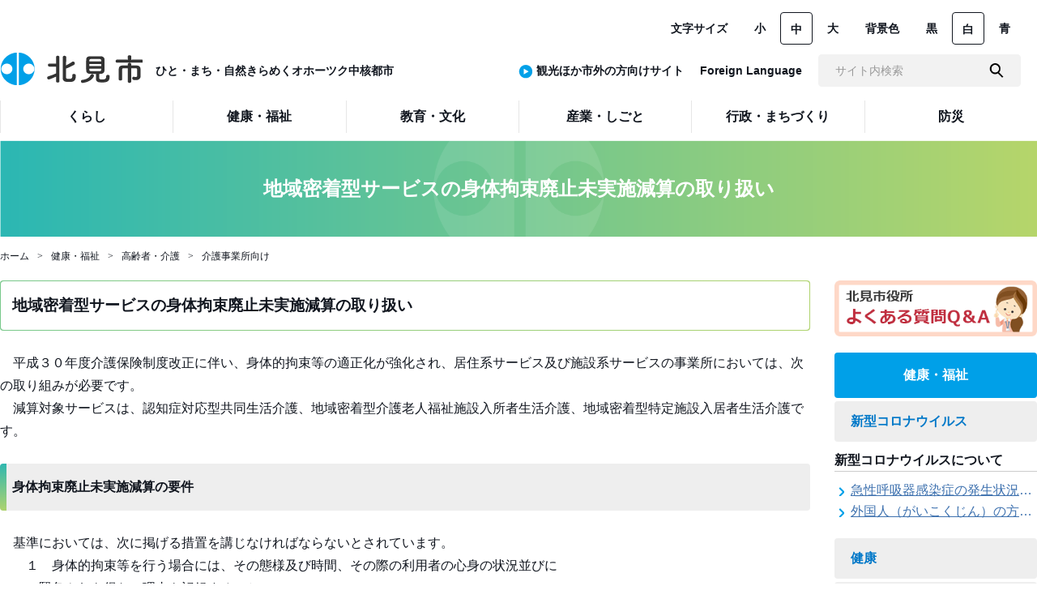

--- FILE ---
content_type: text/html; charset=UTF-8
request_url: https://www.city.kitami.lg.jp/administration/welfare/detail.php?content=10521
body_size: 15335
content:

<!doctype html>
<html lang="ja">

  
<head>
      <!-- Google tag (gtag.js) -->
    <script async src="https://www.googletagmanager.com/gtag/js?id=G-JC05C3XDVH"></script>
  <script>
    window.dataLayer = window.dataLayer || [];
    function gtag(){dataLayer.push(arguments);}
    gtag('js', new Date());

    gtag('config', 'G-JC05C3XDVH');
  </script>

  <!-- Global site tag (gtag.js) - Google Analytics -->
  <script async src="https://www.googletagmanager.com/gtag/js?id=UA-44025733-1"></script>
  <script>
  window.dataLayer = window.dataLayer || [];
  function gtag(){dataLayer.push(arguments);}
  gtag('js', new Date());
  
  gtag('config', 'UA-44025733-1');
  </script>
  <meta charset="UTF-8">
<meta http-equiv="X-UA-Compatible" content="IE=edge">
<meta name="viewport" content="width=device-width,initial-scale=1.0,minimum-scale=1.0">
<meta name="format-detection" content="telephone=no">

<title>地域密着型サービスの身体拘束廃止未実施減算の取り扱い | 北見市</title>

<meta name="keywords" content="北海道,北見市">
<meta name="description" content="こちらのページは「北見市」のホームページです。">

<!-- OpenGraphProtocol/ -->
<meta property="og:site_name" content="北見市">
<meta property="og:url" content="">
<meta property="og:type" content="website">
<meta property="og:title" content="地域密着型サービスの身体拘束廃止未実施減算の取り扱い | 北見市">
<meta property="og:description" content="こちらのページは「北見市」のホームページです。">
<meta property="og:image" content="common/img/main_logo.png">
<!-- /OpenGraphProtocol -->

<!-- favicon/ -->
<link rel="shortcut icon" href="/favicon.ico">
<link rel="shortcut icon" href="/apple-touch-icon.png" sizes="180x180">
<!-- /favicon -->

<!-- stylesheet/ -->
<link href="../../common/css/common.css" rel="stylesheet">
<link href="../../common/css/site_administration.css" rel="stylesheet">
<link href="../../common/css/jquery-ui.css" rel="stylesheet">
<link href="../../common/css/slick-theme.css" rel="stylesheet">
<link href="../../common/css/slick.css" rel="stylesheet">
<link href="../../common/css/cassette.css" rel="stylesheet">
<link href="../../common/css/administration/detail.css" rel="stylesheet">
<!-- /stylesheet -->

<!-- javascript/ -->
<script src="../../common/js/jquery-3.5.1.min.js"></script>
<script src="../../common/js/jquery.matchHeight.js"></script>
<script src="../../common/js/picturefill.min.js"></script>
<script src="../../common/js/ofi.min.js"></script>
<script src="../../common/js/slick.min.js"></script>
<script src="../../common/js/jquery.cookie.js"></script>
<script src="../../common/js/administration/main.js"></script>
<script src="../../common/js/postcode.js"></script>
<script src="../../common/js/jquery-ui-1.10.4.custom.js"></script>
<script src="../../common/js/jquery.ui.datepicker-ja.min.js"></script>
<script src="../../common/js/administration/common.js"></script>
<script src="../../common/js/emergency.js"></script>

<script src="../../common/js/common.js"></script>
<!-- /javascript -->

</head>

<body class="is-gyosei is-gyoseiTop">
<div class="l-wrapper">

<header class="l-header l-header__gyosei">
<div class="l-header_inr">
  <h1 class="l-header_logo"><a href="/administration/"><img src="../../common/img/administration/main_logo.png" alt="北見市"></a>&nbsp;&nbsp;&nbsp;&nbsp;<span class="l-header-logo-word">ひと・まち・自然きらめくオホーツク中核都市</span></h1>
  <div class="js-spMenu l-header_utility">
    <div class="l-header_utility_inr">
      <nav>
        <ul class="l-header_utility_nav">
                      <li class="l-header_utility_nav_item js-dropDown">
              <a href="/administration/life" class="l-header_utility_nav_item_link"><span>くらし</span></a>
              <div class="l-header_utility_nav_item_child js-dropDown_item">
                <div class="l-header_utility_nav_item_child_inr">
                  <ul>
                                          <li><a href="/administration/life/category/?category=1">戸籍・住民票・印鑑登録</a></li>
                                          <li><a href="/administration/life/category/?category=2">税</a></li>
                                          <li><a href="/administration/life/category/?category=3">年金</a></li>
                                          <li><a href="/administration/life/category/?category=4">国保・後期高齢者医療</a></li>
                                          <li><a href="/administration/life/category/?category=5">水道・下水道</a></li>
                                          <li><a href="/administration/life/category/?category=7">動物</a></li>
                                          <li><a href="/administration/life/category/?category=6">環境・ゼロカーボン</a></li>
                                          <li><a href="/administration/life/category/?category=8">ゴミ・リサイクル</a></li>
                                          <li><a href="/administration/life/category/?category=9">公営住宅</a></li>
                                          <li><a href="/administration/life/category/?category=10">子育て</a></li>
                                          <li><a href="/administration/life/category/?category=11">消費生活</a></li>
                                          <li><a href="/administration/life/category/?category=12">男女共同参画</a></li>
                                          <li><a href="/administration/life/category/?category=631">人権</a></li>
                                          <li><a href="/administration/life/category/?category=13">交通安全</a></li>
                                          <li><a href="/administration/life/category/?category=14">市民活動・市民協働</a></li>
                                          <li><a href="/administration/life/category/?category=15">霊園・墓地</a></li>
                                          <li><a href="/administration/life/category/?category=16">選挙</a></li>
                                          <li><a href="/administration/life/category/?category=17">公園</a></li>
                                          <li><a href="/administration/life/category/?category=18">広報</a></li>
                                          <li><a href="/administration/life/category/?category=19">マイナンバー</a></li>
                                          <li><a href="/administration/life/category/?category=651">外国人（がいこくじん）の方（かた）・外国人材受入事業者（がいこくじんざいうけいれじぎょうしゃ）の方（かた）へ</a></li>
                                      </ul>
                </div>
              </div>
            </li>
                      <li class="l-header_utility_nav_item js-dropDown">
              <a href="/administration/welfare" class="l-header_utility_nav_item_link"><span>健康・福祉</span></a>
              <div class="l-header_utility_nav_item_child js-dropDown_item">
                <div class="l-header_utility_nav_item_child_inr">
                  <ul>
                                          <li><a href="/administration/welfare/category/?category=317">新型コロナウイルス</a></li>
                                          <li><a href="/administration/welfare/category/?category=403">健康</a></li>
                                          <li><a href="/administration/welfare/category/?category=21">日曜救急当番医・医療機関名</a></li>
                                          <li><a href="/administration/welfare/category/?category=22">高齢者・介護</a></li>
                                          <li><a href="/administration/welfare/category/?category=23">地域福祉</a></li>
                                          <li><a href="/administration/welfare/category/?category=24">障がい福祉</a></li>
                                          <li><a href="/administration/welfare/category/?category=25">インフルエンザ</a></li>
                                      </ul>
                </div>
              </div>
            </li>
                      <li class="l-header_utility_nav_item js-dropDown">
              <a href="/administration/education" class="l-header_utility_nav_item_link"><span>教育・文化</span></a>
              <div class="l-header_utility_nav_item_child js-dropDown_item">
                <div class="l-header_utility_nav_item_child_inr">
                  <ul>
                                          <li><a href="/administration/education/category/?category=26">教育委員会</a></li>
                                          <li><a href="/administration/education/category/?category=27">スポーツ</a></li>
                                          <li><a href="/administration/education/category/?category=28">青少年</a></li>
                                          <li><a href="/administration/education/category/?category=30">学校教育</a></li>
                                          <li><a href="/administration/education/category/?category=31">文化施設</a></li>
                                          <li><a href="/administration/education/category/?category=29">生涯学習</a></li>
                                          <li><a href="/administration/education/category/?category=32">姉妹友好都市・国際交流</a></li>
                                          <li><a href="/administration/education/category/?category=33">歴史・風土</a></li>
                                          <li><a href="/administration/education/category/?category=34">講座・催し</a></li>
                                          <li><a href="/administration/education/category/?category=35">図書館</a></li>
                                      </ul>
                </div>
              </div>
            </li>
                      <li class="l-header_utility_nav_item js-dropDown">
              <a href="/administration/work" class="l-header_utility_nav_item_link"><span>産業・しごと</span></a>
              <div class="l-header_utility_nav_item_child js-dropDown_item">
                <div class="l-header_utility_nav_item_child_inr">
                  <ul>
                                          <li><a href="/administration/work/category/?category=36">農業・林業</a></li>
                                          <li><a href="/administration/work/category/?category=37">水産業</a></li>
                                          <li><a href="/administration/work/category/?category=38">商業・サービス業</a></li>
                                          <li><a href="/administration/work/category/?category=39">雇用・労働</a></li>
                                          <li><a href="/administration/work/category/?category=40">企業支援・企業立地</a></li>
                                          <li><a href="/administration/work/category/?category=41">建物・住まい</a></li>
                                          <li><a href="/administration/work/category/?category=42">土地</a></li>
                                          <li><a href="/administration/work/category/?category=44">農業委員会</a></li>
                                      </ul>
                </div>
              </div>
            </li>
                      <li class="l-header_utility_nav_item js-dropDown">
              <a href="/administration/town" class="l-header_utility_nav_item_link"><span>行政・まちづくり</span></a>
              <div class="l-header_utility_nav_item_child js-dropDown_item">
                <div class="l-header_utility_nav_item_child_inr">
                  <ul>
                                          <li><a href="/administration/town/category/?category=45">地域・まちづくり</a></li>
                                          <li><a href="/administration/town/category/?category=657">情報政策</a></li>
                                          <li><a href="/administration/town/category/?category=58">北見市誕生のあゆみ</a></li>
                                          <li><a href="/administration/town/category/?category=46">行政評価</a></li>
                                          <li><a href="/administration/town/category/?category=47">行財政改革・DX</a></li>
                                          <li><a href="/administration/town/category/?category=48">財政</a></li>
                                          <li><a href="/administration/town/category/?category=50">条例・規則</a></li>
                                          <li><a href="/administration/town/category/?category=51">人事・採用</a></li>
                                          <li><a href="/administration/town/category/?category=54">計画</a></li>
                                          <li><a href="/administration/town/category/?category=654">まちづくり</a></li>
                                          <li><a href="/administration/town/category/?category=609">連携協定・連携事業</a></li>
                                          <li><a href="/administration/town/category/?category=49">統計</a></li>
                                          <li><a href="/administration/town/category/?category=55">施設</a></li>
                                          <li><a href="/administration/town/category/?category=52">入札・契約</a></li>
                                          <li><a href="/administration/town/category/?category=53">工事検査</a></li>
                                          <li><a href="/administration/town/category/?category=56">市議会</a></li>
                                          <li><a href="/administration/town/category/?category=59">情報公開</a></li>
                                          <li><a href="/administration/town/category/?category=60">申請・届出</a></li>
                                          <li><a href="/administration/town/category/?category=61">監査</a></li>
                                          <li><a href="/administration/town/category/?category=62">ご意見募集（パブリックコメント）</a></li>
                                          <li><a href="/administration/town/category/?category=63">広聴</a></li>
                                          <li><a href="/administration/town/category/?category=57">道路・河川</a></li>
                                          <li><a href="/administration/town/category/?category=64">地域交通</a></li>
                                          <li><a href="/administration/town/category/?category=65">広告事業</a></li>
                                          <li><a href="/administration/town/category/?category=626">地域力の創造</a></li>
                                      </ul>
                </div>
              </div>
            </li>
                      <li class="l-header_utility_nav_item js-dropDown">
              <a href="/administration/disaster" class="l-header_utility_nav_item_link"><span>防災</span></a>
              <div class="l-header_utility_nav_item_child js-dropDown_item">
                <div class="l-header_utility_nav_item_child_inr">
                  <ul>
                                          <li><a href="/administration/disaster/category/?category=66">災害関連情報</a></li>
                                          <li><a href="/administration/disaster/category/?category=67">道路交通情報</a></li>
                                          <li><a href="/administration/disaster/category/?category=68">除雪情報</a></li>
                                          <li><a href="/administration/disaster/category/?category=69">防災情報</a></li>
                                          <li><a href="/administration/disaster/category/?category=70">水道工事断水情報</a></li>
                                      </ul>
                </div>
              </div>
            </li>
                  </ul>
      </nav>
      <div class="l-header_utility_sub">
        <dl class="l-header_utility_sub_change">
          <dt>文字サイズ</dt>
          <dd>
            <ul>
              <li><a href="#" class="js-fs js-fsSmall" data-bodyclass="fsSmall" data-size="50%">小</a></li>
              <li><a href="#" class="js-fs js-fsNormal is-active" data-bodyclass="fsNormal"  data-size="62.5%">中</a></li>
              <li><a href="#" class="js-fs js-fsLarge" data-bodyclass="fsLarge" data-size="75%">大</a></li>
            </ul>
          </dd>
        </dl>
        <dl class="l-header_utility_sub_change">
          <dt>背景色</dt>
          <dd>
            <ul>
              <li><a href="#" class="js-bg js-bgBlack" data-color="black">黒</a></li>
              <li><a href="#" class="js-bg js-bgDefault is-active" data-color="default">白</a></li>
              <li><a href="#" class="js-bg js-bgBlue" data-color="blue">青</a></li>
            </ul>
          </dd>
        </dl>
        
        <!-- <dl class="l-header_utility_sub_change">
          <dd>
          <b><a href="https://www.city.kitami.lg.jp/administration/welfare/detail.php?content=10521&ruby=true" id="navigationRuby">ふりがなをつける</a></b>
          </dd>
        </dl> -->
      </div>
      <div class="l-header_utility_sub2">
        <ul class="l-header_utility_sub_change" id="header-language-dl">
          <li id="header-sigai-dt"><span class="u-right-blue-round-icon"></span><a href="/tourism/">観光ほか市外の方向けサイト</a></li>
          <!--li>
            <select name="select_Language" onChange="location.href=value;">
              <option>Language</option>
              <option value="https://www.city.kitami.lg.jp.e.fu.hp.transer.com/">English</option>
              <option value="https://www.city.kitami.lg.jp.c.fu.hp.transer.com/">简体中文</option>
              <option value="https://www.city.kitami.lg.jp.t.fu.hp.transer.com/">繁体中文</option>
              <option value="https://www.city.kitami.lg.jp.k.fu.hp.transer.com/">한국</option>
              <option value="https://www.city.kitami.lg.jp/">日本語</option>
            </select>
          </li-->
          <li><a href="/administration/detail.php?content=11666">Foreign Language</a></li>
          <li>
            <form class="l-header_utility_sub_form" onSubmit="return true;" action="/search/" id="js-search">
              <input type="text" placeholder="サイト内検索" name="q" title="サイト内検索">
              <button></button>
            </form>
          </li>
        </ul>
      </div>
    </div>

  </div>
</div>
<a href="#" class="js-spMenuBtn" aria-label="SPメニュー" title="メニューを開く">
  <div class="js-spMenuBtn_div">
    <span></span>
    <span></span>
    <p>MENU</p>
    <p>CLOSE</p>
  </div>
</a>
</header>

<div class="l-header-filling-div">
</div>

<div class="welfare_top">
  <div class="welfare_top_p">
    <h2>地域密着型サービスの身体拘束廃止未実施減算の取り扱い</h2>
  </div>
</div>

<div class="breadCrumb-div">
    <ul class="c-breadCrumb">
    <li><a href="/administration/">ホーム</a></li>
    <li><a href="/administration/welfare/">健康・福祉</a></li>
    <li><a href="/administration/welfare/category/?category=22">高齢者・介護</a>
    <li><a href="/administration/welfare/category/?category=337">介護事業所向け</a>
  </ul>
  </div>

<div class="container">
  <div class="container_body">
    <div class="container_left">
      <div id=content-0 class="index_block _block cassette-item">
  <div>
    <div class="container-title">
      <h3>地域密着型サービスの身体拘束廃止未実施減算の取り扱い</h3>
    </div>
      </div>
</div>
<div id=content-1 class="text_block _block cassette-item">
<div>
<p class="container_detail">
    　平成３０年度介護保険制度改正に伴い、身体的拘束等の適正化が強化され、居住系サービス及び施設系サービスの事業所においては、次の取り組みが必要です。<br />
　減算対象サービスは、認知症対応型共同生活介護、地域密着型介護老人福祉施設入所者生活介護、地域密着型特定施設入居者生活介護です。</p>
</div>
</div>
<div id=content-2 class="head_block _block cassette-item">
  <div>
  <div class="container-title3 font-weight gray-bg"><h5>身体拘束廃止未実施減算の要件</h5></div>
    </div>
</div>
<div id=content-3 class="text_block _block cassette-item">
<div>
<p class="container_detail">
    　基準においては、次に掲げる措置を講じなければならないとされています。<br />
　　１　身体的拘束等を行う場合には、その態様及び時間、その際の利用者の心身の状況並びに<br />
　　　緊急やむを得ない理由を記録すること。<br />
　　２　身体的拘束等の適正化のための対策を検討する委員会を３月に１回以上開催するととも<br />
　　　に、その結果について、介護従業者その他の従業者に周知徹底を図ること。<br />
　　３　身体的拘束等の適正化のための指針を整備すること。<br />
　　４　介護従業者その他の従業者に対し、身体的拘束等の適正化のための研修を定期的に<br />
　　　実施すること。</p>
</div>
</div>
<div id=content-4 class="head_block _block cassette-item">
  <div>
  <div class="container-title3 font-weight gray-bg"><h5>身体拘束等の記録</h5></div>
    </div>
</div>
<div id=content-5 class="text_block _block cassette-item">
<div>
<p class="container_detail">
    　利用者または他の利用者等の生命または身体を保護するため緊急やむを得ない場合を除き、身体的拘束等を行ってはならず、緊急やむを得ない場合に身体的拘束等を行う場合にあっても、その態様及び時間、その際の利用者の心身の状況並びにやむを得ない理由を記録しなければなりません。なお、当該記録は２年間保存しなければなりません。<br />
<br />
　「緊急やむを得ない場合」とは<br />
　次の３つの要件を満たし、かつ、それらの要件の確認等の手続きが極めて慎重に実施される場合<br />
<br />
●切迫性・・・本人又は他の利用者の生命又は身体が危険にさらされる可能性が著しく高いこと。<br />
●非代替性・・・身体的拘束その他の行動制限を行う以外に代替する介護方法がないこと。<br />
●一時性・・・身体的拘束その他の行動制限が一時的なものであること。</p>
</div>
</div>
<div id=content-6 class="head_block _block cassette-item">
  <div>
  <div class="container-title3 font-weight gray-bg"><h5>身体的拘束等の適正化のための対策を検討する委員会の開催</h5></div>
    </div>
</div>
<div id=content-7 class="text_block _block cassette-item">
<div>
<p class="container_detail">
    　「身体的拘束等の適正化のための対策を検討する委員会」（以下「身体的拘束適正化検討委員会」という。）とは、身体的拘束等の適正化のための対策を検討する委員会であり、委員会の構成メンバーは、事業所の管理者及び従業者より構成する場合のほか、これらの職員に加えて、第三者や専門家を活用した構成とすることが望ましく、その方策として、精神科専門医等の専門医の活用等も考えられます。<br />
　また、認知症対応型共同生活介護及び地域密着型介護老人福祉施設入所者生活介護においては、運営推進会議と一体的に設置・運営することも差し支えありません。<br />
　報告、改善のための方策を定め、周知徹底する目的は、身体的拘束等の適正化について、事業所全体で情報共有し、今後の再発防止につなげるためのものであり、決して従業者の懲罰を目的としたものではないことに留意してください。<br />
<br />
　具体的には次のようなことが想定されます。<br />
　　ア　身体的拘束等について報告するための様式を整備すること。<br />
　　イ　介護従業者その他の従業者は、身体的拘束等の発生ごとにその状況、背景等を記録すると<br />
　　　ともに、アの様式に従い、身体的拘束等について報告すること。<br />
　　ウ　身体的拘束適正化検討委員会において、イにより報告された事例を集計し、分析すること。<br />
　　エ　事例の分析に当たっては、身体拘束等の発生時の状況等を分析し、身体的拘束等の発生<br />
　　　原因、結果等をとりまとめ、当該事例の適正性と適正化策を検討すること。<br />
　　オ　報告された事例及び分析結果を従業者に周知徹底すること。<br />
　　カ　適正化策を講じた後に、その効果について評価すること。</p>
</div>
</div>
<div id=content-8 class="head_block _block cassette-item">
  <div>
  <div class="container-title3 font-weight gray-bg"><h5>身体的拘束等の適正化のための指針</h5></div>
    </div>
</div>
<div id=content-9 class="text_block _block cassette-item">
<div>
<p class="container_detail">
    　整備する「身体的拘束等の適正化のための指針」には、次のような項目を盛り込んでください。<br />
　<br />
　　ア　事業所における身体的拘束等の適正化に関する基本的考え方<br />
　　イ　身体的拘束適正化検討委員会その他事業所内の組織に関する事項<br />
　　ウ　身体的拘束等の適正化のための職員研修に関する基本方針<br />
　　エ　事業所内で発生した身体的拘束等の報告方法等のための方策に関する基本方針<br />
　　オ　身体的拘束等発生時の対応に関する基本方針<br />
　　カ　利用者等に対する当該指針の閲覧に関する基本方針<br />
　　キ　その他身体的拘束等の適正化の推進のために必要な基本方針</p>
</div>
</div>
<div id=content-10 class="head_block _block cassette-item">
  <div>
  <div class="container-title3 font-weight gray-bg"><h5>身体的拘束等の適正化のための従業者に対する研修の実施</h5></div>
    </div>
</div>
<div id=content-11 class="text_block _block cassette-item">
<div>
<p class="container_detail">
    　介護従業者その他の従業者に対する身体的拘束等の適正化のための研修の内容としては、身体的拘束等の適正化の基礎的内容等の適切な知識を普及・啓発するとともに、事業者における指針に基づき、適正化の徹底を行うものとしてください。<br />
　職員教育を組織的に徹底させていくためには、事業者が指針に基づいた研修プログラムを作成し、定期的な教育（年２回以上）を開催するとともに、新規採用時には必ず身体的拘束等の適正化の研修を実施することが重要です。<br />
　また、研修の実施内容についても記録することが必要です。研修の実施は、職員研修事業所内での研修で差し支えありません。</p>
</div>
</div>
<div id=content-12 class="head_block _block cassette-item">
  <div>
  <div class="container-title3 font-weight gray-bg"><h5>身体拘束廃止未実施減算の留意事項</h5></div>
    </div>
</div>
<div id=content-13 class="text_block _block cassette-item">
<div>
<p class="container_detail">
    　身体拘束廃止未実施減算については、事業所にて身体拘束等が行われていた場合ではなく、基準に規定する措置を講じていない場合に、利用者全員について所定単位数から減算することとなります。<br />
　具体的には、記録を行っていない、身体的拘束等の適正化のための対策を検討する委員会を３月に１回以上開催していない、身体的拘束等の適正化のための指針を整備していない又は身体的拘束等の適正化のための定期的な研修を実施していない事実が生じた場合、速やかに改善計画を市町村長に提出した後、事実が生じた月から３月後に改善計画に基づく改善状況を市町村長に報告することとし、事実が生じた月の翌月から改善が認められた月までの間について、利用者全員について所定単位数から「１日あたり１０パーセント」減算することとなります。</p>
</div>
</div>
<div id=content-14 class="head_block _block cassette-item">
  <div>
  <div class="container-title3 font-weight gray-bg"><h5>関係通知</h5></div>
    </div>
</div>
<div id=content-15 class="list_block _block cassette-item list02">
<div>
<ul class="c-fileList">
        <li>
          <a href="../../common/img/content/content_20241023_161515.pdf" target="_blank">
          <img style="width: 30px;" src="/common/img/common/icons/pdf.gif"  alt="">
      身体拘束等の廃止に関する指導及び身体拘束廃止未実施減算の適用の考え方について（疑義照会回答）　(1582KB)          </a>
      </li>

      </ul>

  </div>
</div>
<div id=content-16 class="cassette-item definitionList01">
  <div>
  <div class="div-def-list-up-down">
    <table>
      <tr>
        <th>お問い合わせ</th>
      </tr>
      <tr>
        <td>北見市保健福祉部　総務課<br />
指導第２係<br />
電話：0157-33-1354</td>
      </tr>
    </table>
  </div>
    </div>
  <div class="c-free"></div>
</div>
<div id=content-17 class="cassette-item _formEdit">
  <div>
  <div class="div-detail-form">
  <form method="post" action="#content-17">    <table class="width-100 font-weight">
    <tr>
  <th>メールアドレス
     <span class="caution u-colorRed">※</span>  </th>
  <td><input type="text" class="mid" name="form_item_0_text01" value="">
    <em>半角文字で入力</em>        </td>
  </tr>
<tr>
  <th>お名前
     <span class="caution u-colorRed">※</span>  </th>
  <td>
    <input type="text" class="mid" name="form_item_1_text01" value="">
              </td>
  </tr>
<tr>
  <th>お名前（かな）
     <span class="caution u-colorRed">※</span>  </th>
  <td><input type="text" class="mid" name="form_item_2_text01" value="">
            </td>
  </tr>
<tr>
  <th>年齢      </th>
  <td><select name="form_item_3_select">
            <option value=""></option>
            <option value="10代以下">10代以下</option>
            <option value="20代">20代</option>
            <option value="30代">30代</option>
            <option value="40代">40代</option>
            <option value="50代">50代</option>
            <option value="60代">60代</option>
            <option value="70代">70代</option>
            <option value="80代以上">80代以上</option>
                </select>
    <em>選択してください</em>        </td>
  </tr>
<tr>
  <th>職業      </th>
  <td><select name="form_item_4_select">
            <option value=""></option>
            <option value="会社員">会社員</option>
            <option value="自営業">自営業</option>
            <option value="公務員">公務員</option>
            <option value="パート・アルバイト">パート・アルバイト</option>
            <option value="主婦・主夫">主婦・主夫</option>
            <option value="学生">学生</option>
            <option value="無職">無職</option>
                </select>
    <em>選択してください</em>        </td>
  </tr>
<tr>
  <th>住所      </th>
  <td><input type="text" class="mid" name="form_item_5_text01" value="">
            </td>
  </tr>
<tr>
  <th>郵便番号      </th>
  <td><input type="text" class="mid" name="form_item_6_text01" value="">
    <em>半角数字とハイフンのみで入力。<br />
例）090-8501</em>        </td>
  </tr>
<tr>
  <th>電話番号      </th>
  <td><input type="text" class="mid" name="form_item_7_text01" value="">
    <em>半角数字とハイフンのみで入力。<br />
例）0157-23-7111<br />
※簡単なお問い合わせの場合はお電話にて回答させていただく場合がございます。電話番号の記載にご協力をお願いします</em>        </td>
  </tr>
<tr>
  <th>件名      </th>
  <td><input type="text" class="mid" name="form_item_8_text01" value="">
            </td>
  </tr>
<tr>
  <th class="valign-top">内容     <span class="caution u-colorRed">※</span>  </th>
  <td><textarea name="form_item_9_text01"></textarea>
            </td>
  </tr>
    </table>
    
    <div class="c-free"></div>
    <ul class="c-form_btn">
            <li>
        <input type="hidden" name="form_id" value="50">
        <input type="hidden" name="mode" value="confirm">
        <button type="submit">確認</button>
      </li>
          </ul>
  </form>  </div>
    </div>
  <div class="c-free"></div>
</div>
    </div>
    <div class="container_right">
      
<div id="right_category_content_list_div">
<div class="faq-banner faq-banner--propase"><a href="/administration/faq/"><img src="/common/img/faq-banner.png" alt="よくある質問のページへ"></a></div>

  <h3 class="purpose-title-div">健康・福祉</h3>

  <h4 class="private-category-title-div"><a href="#cat1">新型コロナウイルス</a></h4>
  <div class="mid-category-body-div" id="content1" style="display: none;">
    <p class="small-category-title-div">新型コロナウイルスについて</p>
    <div class="tier2-content-list-div">
      <ul>
        <li>
          <span class="u-right-blue-arrow"></span><a href="./detail.php?content=10295" class="underline-blue">急性呼吸器感染症の発生状況について</a>
        </li>
        <li>
          <span class="u-right-blue-arrow"></span><a href="./detail.php?content=5716" class="underline-blue">外国人（がいこくじん）の方（かた）への情報（じょうほう）</a>
        </li>
      </ul>
    </div>
  </div>
  <h4 class="private-category-title-div"><a href="#cat2">健康</a></h4>
  <div class="mid-category-body-div" id="content2" style="display: none;">
    <p class="small-category-title-div">母子の健康</p>
    <div class="tier2-content-list-div">
      <ul>
        <li>
          <span class="u-right-blue-arrow"></span><a href="./detail.php?content=7408" class="underline-blue">育児学級</a>
        </li>
        <li>
          <span class="u-right-blue-arrow"></span><a href="./detail.php?content=6263" class="underline-blue">母親学級、両親学級</a>
        </li>
        <li>
          <span class="u-right-blue-arrow"></span><a href="./detail.php?content=13378" class="underline-blue">妊婦のための支援給付</a>
        </li>
        <li>
          <span class="u-right-blue-arrow"></span><a href="./detail.php?content=12140" class="underline-blue">不妊症・不育症について</a>
        </li>
        <li>
          <span class="u-right-blue-arrow"></span><a href="./detail.php?content=12094" class="underline-blue">おじいちゃん、おばあちゃんのための孫育てガイド（まごナビ！）のご案内</a>
        </li>
        <li>
          <span class="u-right-blue-arrow"></span><a href="./detail.php?content=8969" class="underline-blue">年中さん健康相談</a>
        </li>
        <li>
          <span class="u-right-blue-arrow"></span><a href="./detail.php?content=8966" class="underline-blue">北見市妊産婦交通費助成事業</a>
        </li>
        <li>
          <span class="u-right-blue-arrow"></span><a href="./detail.php?content=7200" class="underline-blue">妊娠の届出（母子健康手帳・妊産婦一般健康診査受診票の交付）</a>
        </li>
        <li>
          <span class="u-right-blue-arrow"></span><a href="./detail.php?content=7166" class="underline-blue">乳幼児健康診査</a>
        </li>
        <li>
          <span class="u-right-blue-arrow"></span><a href="./detail.php?content=6681" class="underline-blue">双子の会</a>
        </li>
        <li>
          <span class="u-right-blue-arrow"></span><a href="./detail.php?content=6112" class="underline-blue">母と子の健康相談</a>
        </li>
        <li>
          <span class="u-right-blue-arrow"></span><a href="./detail.php?content=6008" class="underline-blue">新生児聴覚検査</a>
        </li>
        <li>
          <span class="u-right-blue-arrow"></span><a href="./detail.php?content=6007" class="underline-blue">北見市産後ケア事業に関する申請</a>
        </li>
        <li>
          <span class="u-right-blue-arrow"></span><a href="./detail.php?content=413" class="underline-blue">乳児家庭全戸訪問（こんにちは赤ちゃん）事業</a>
        </li>
        <li>
          <span class="u-right-blue-arrow"></span><a href="./detail.php?content=12335" class="underline-blue">幼児食クッキング</a>
        </li>
        <li>
          <span class="u-right-blue-arrow"></span><a href="./detail.php?content=12334" class="underline-blue">幼児食教室</a>
        </li>
        <li>
          <span class="u-right-blue-arrow"></span><a href="./detail.php?content=12330" class="underline-blue">離乳食クッキング</a>
        </li>
        <li>
          <span class="u-right-blue-arrow"></span><a href="./detail.php?content=12329" class="underline-blue">離乳食教室</a>
        </li>
      </ul>
    </div>
    <p class="small-category-title-div">予防接種</p>
    <div class="tier2-content-list-div">
      <ul>
        <li>
          <span class="u-right-blue-arrow"></span><a href="./detail.php?content=7034" class="underline-blue">高齢者インフルエンザ及び新型コロナウイルス感染症の定期予防接種</a>
        </li>
        <li>
          <span class="u-right-blue-arrow"></span><a href="./detail.php?content=13290" class="underline-blue">帯状疱疹ワクチン定期予防接種</a>
        </li>
        <li>
          <span class="u-right-blue-arrow"></span><a href="./detail.php?content=11448" class="underline-blue">定期予防接種と任意予防接種</a>
        </li>
        <li>
          <span class="u-right-blue-arrow"></span><a href="./detail.php?content=7191" class="underline-blue">ヒトパピローマウイルス（HPV）感染症</a>
        </li>
        <li>
          <span class="u-right-blue-arrow"></span><a href="./detail.php?content=7038" class="underline-blue">子どもの予防接種</a>
        </li>
        <li>
          <span class="u-right-blue-arrow"></span><a href="./detail.php?content=7037" class="underline-blue">ロタウイルス感染症の予防接種</a>
        </li>
        <li>
          <span class="u-right-blue-arrow"></span><a href="./detail.php?content=5996" class="underline-blue">日本脳炎定期予防接種</a>
        </li>
        <li>
          <span class="u-right-blue-arrow"></span><a href="./detail.php?content=13165" class="underline-blue">大人のRSウイルス感染症にご注意ください</a>
        </li>
        <li>
          <span class="u-right-blue-arrow"></span><a href="./detail.php?content=11728" class="underline-blue">定期予防接種の再接種費用を助成します</a>
        </li>
        <li>
          <span class="u-right-blue-arrow"></span><a href="./detail.php?content=11013" class="underline-blue">成人用肺炎球菌ワクチン予防接種（任意接種）の費用助成</a>
        </li>
        <li>
          <span class="u-right-blue-arrow"></span><a href="./detail.php?content=7132" class="underline-blue">市外で定期予防接種を希望する場合</a>
        </li>
        <li>
          <span class="u-right-blue-arrow"></span><a href="./detail.php?content=5997" class="underline-blue">麻しん及び風しん予防接種の定期接種が可能な期間が延長されています</a>
        </li>
        <li>
          <span class="u-right-blue-arrow"></span><a href="./detail.php?content=5995" class="underline-blue">成人用肺炎球菌ワクチン定期接種</a>
        </li>
      </ul>
    </div>
    <p class="small-category-title-div">成人の健康</p>
    <div class="tier2-content-list-div">
      <ul>
        <li>
          <span class="u-right-blue-arrow"></span><a href="./detail.php?content=13370" class="underline-blue">がん検診電子申請予約受付</a>
        </li>
        <li>
          <span class="u-right-blue-arrow"></span><a href="./detail.php?content=9434" class="underline-blue">脳ドック（国保以外の方）</a>
        </li>
        <li>
          <span class="u-right-blue-arrow"></span><a href="./detail.php?content=9602" class="underline-blue">歯周病検診</a>
        </li>
        <li>
          <span class="u-right-blue-arrow"></span><a href="./detail.php?content=11399" class="underline-blue">こころの健康相談</a>
        </li>
        <li>
          <span class="u-right-blue-arrow"></span><a href="./detail.php?content=13605" class="underline-blue">がん検診会場（保健センター）のご案内</a>
        </li>
        <li>
          <span class="u-right-blue-arrow"></span><a href="./detail.php?content=13417" class="underline-blue">個別医療機関検診　大腸がん検診指定医療機関一覧</a>
        </li>
        <li>
          <span class="u-right-blue-arrow"></span><a href="./detail.php?content=12414" class="underline-blue">がん検診の日程</a>
        </li>
        <li>
          <span class="u-right-blue-arrow"></span><a href="./detail.php?content=9467" class="underline-blue">がん検診（子宮・乳）</a>
        </li>
        <li>
          <span class="u-right-blue-arrow"></span><a href="./detail.php?content=9450" class="underline-blue">がん検診（胃・肺・大腸）</a>
        </li>
        <li>
          <span class="u-right-blue-arrow"></span><a href="./detail.php?content=13358" class="underline-blue">脳ドック（国保の方）</a>
        </li>
        <li>
          <span class="u-right-blue-arrow"></span><a href="./detail.php?content=11949" class="underline-blue">ミント健診（北見市若年層健康診査）</a>
        </li>
        <li>
          <span class="u-right-blue-arrow"></span><a href="./detail.php?content=10019" class="underline-blue">成人健康相談のご案内</a>
        </li>
        <li>
          <span class="u-right-blue-arrow"></span><a href="./detail.php?content=9508" class="underline-blue">結核検診</a>
        </li>
        <li>
          <span class="u-right-blue-arrow"></span><a href="./detail.php?content=9507" class="underline-blue">健康づくり健診</a>
        </li>
        <li>
          <span class="u-right-blue-arrow"></span><a href="./detail.php?content=9503" class="underline-blue">骨粗しょう症検診</a>
        </li>
        <li>
          <span class="u-right-blue-arrow"></span><a href="./detail.php?content=9491" class="underline-blue">肝炎ウイルス検診</a>
        </li>
        <li>
          <span class="u-right-blue-arrow"></span><a href="./detail.php?content=6403" class="underline-blue">エキノコックス症検診</a>
        </li>
      </ul>
    </div>
    <p class="small-category-title-div">健康</p>
    <div class="tier2-content-list-div">
      <ul>
        <li>
          <span class="u-right-blue-arrow"></span><a href="./detail.php?content=11379" class="underline-blue">手足口病とは</a>
        </li>
        <li>
          <span class="u-right-blue-arrow"></span><a href="./detail.php?content=12108" class="underline-blue">香りのエチケットについて（化学物質過敏症）</a>
        </li>
        <li>
          <span class="u-right-blue-arrow"></span><a href="./detail.php?content=12553" class="underline-blue">北見市指定暑熱避難施設（クーリングシェルター）の指定</a>
        </li>
        <li>
          <span class="u-right-blue-arrow"></span><a href="./detail.php?content=8002" class="underline-blue">受動喫煙防止はマナーからルールへ！</a>
        </li>
        <li>
          <span class="u-right-blue-arrow"></span><a href="./detail.php?content=13606" class="underline-blue">健康手帳</a>
        </li>
        <li>
          <span class="u-right-blue-arrow"></span><a href="./detail.php?content=12589" class="underline-blue">市販薬のオーバードーズ（過剰摂取）</a>
        </li>
        <li>
          <span class="u-right-blue-arrow"></span><a href="./detail.php?content=2371" class="underline-blue">食中毒に注意しましょう！！</a>
        </li>
      </ul>
    </div>
    <p class="small-category-title-div">講座・催し</p>
    <div class="tier2-content-list-div">
      <ul>
        <li>
          <span class="u-right-blue-arrow"></span><a href="./detail.php?content=13933" class="underline-blue">「野菜が主役！ベジ食べるクッキング」を開催します</a>
        </li>
        <li>
          <span class="u-right-blue-arrow"></span><a href="./detail.php?content=13824" class="underline-blue">体操の日</a>
        </li>
        <li>
          <span class="u-right-blue-arrow"></span><a href="./detail.php?content=11800" class="underline-blue">健康講座のご案内</a>
        </li>
        <li>
          <span class="u-right-blue-arrow"></span><a href="./detail.php?content=3532" class="underline-blue">メンタルヘルスチェック「こころの体温計」</a>
        </li>
      </ul>
    </div>
    <p class="small-category-title-div">ＡＥＤ</p>
    <div class="tier2-content-list-div">
      <ul>
        <li>
          <span class="u-right-blue-arrow"></span><a href="./detail.php?content=8163" class="underline-blue">AEDを設置している市の公共施設</a>
        </li>
      </ul>
    </div>
    <p class="small-category-title-div">その他</p>
    <div class="tier2-content-list-div">
      <ul>
        <li>
          <span class="u-right-blue-arrow"></span><a href="./detail.php?content=12954" class="underline-blue">北見市健康づくり推進協議会</a>
        </li>
        <li>
          <span class="u-right-blue-arrow"></span><a href="./detail.php?content=11974" class="underline-blue">北見市健康づくりポイント事業</a>
        </li>
        <li>
          <span class="u-right-blue-arrow"></span><a href="./detail.php?content=1232" class="underline-blue">夏場は「熱中症」や「やけど」などに、ご注意ください。</a>
        </li>
        <li>
          <span class="u-right-blue-arrow"></span><a href="./detail.php?content=13384" class="underline-blue">保健事業・検診事業等にかかわる問合せ先変更（端野・常呂・留辺蘂自治区）</a>
        </li>
        <li>
          <span class="u-right-blue-arrow"></span><a href="./detail.php?content=11164" class="underline-blue">移動献血車運行日程</a>
        </li>
        <li>
          <span class="u-right-blue-arrow"></span><a href="./detail.php?content=6424" class="underline-blue">熱中症予防</a>
        </li>
      </ul>
    </div>
  </div>
  <h4 class="private-category-title-div"><a href="#cat3">日曜救急当番医・医療機関名</a></h4>
  <div class="mid-category-body-div" id="content3" style="display: none;">
    <p class="small-category-title-div">日曜救急当番医・医療機関</p>
    <div class="tier2-content-list-div">
      <ul>
        <li>
          <span class="u-right-blue-arrow"></span><a href="./detail.php?content=12894" class="underline-blue">日曜・祝日等に病気になったら</a>
        </li>
        <li>
          <span class="u-right-blue-arrow"></span><a href="./detail.php?content=7636" class="underline-blue">市内の医療機関</a>
        </li>
        <li>
          <span class="u-right-blue-arrow"></span><a href="./detail.php?content=7634" class="underline-blue">北見市休日夜間急病センター</a>
        </li>
        <li>
          <span class="u-right-blue-arrow"></span><a href="./detail.php?content=7633" class="underline-blue">救急医療情報</a>
        </li>
        <li>
          <span class="u-right-blue-arrow"></span><a href="./detail.php?content=7632" class="underline-blue">こどもの救急情報</a>
        </li>
        <li>
          <span class="u-right-blue-arrow"></span><a href="./detail.php?content=10428" class="underline-blue">市内の歯科医療機関</a>
        </li>
      </ul>
    </div>
  </div>
  <h4 class="private-category-title-div"><a href="#cat4">高齢者・介護</a></h4>
  <div class="mid-category-body-div" id="content4" style="display: none;">
    <div class="tier2-content-list-div">
      <ul>
        <li>
          <span class="u-right-blue-arrow"></span><a href="./detail.php?content=11382" class="underline-blue">令和７年度　第３回　居宅介護支援事業所等連絡会議の開催</a>
        </li>
        <li>
          <span class="u-right-blue-arrow"></span><a href="./detail.php?content=13920" class="underline-blue">有償ボランティア「スケッター」募集！</a>
        </li>
        <li>
          <span class="u-right-blue-arrow"></span><a href="./detail.php?content=11803" class="underline-blue">令和7年度　北見市敬老事業</a>
        </li>
        <li>
          <span class="u-right-blue-arrow"></span><a href="./detail.php?content=9000" class="underline-blue">北見市生活支援体制整備事業</a>
        </li>
        <li>
          <span class="u-right-blue-arrow"></span><a href="./detail.php?content=3897" class="underline-blue">北見市高齢者相談支援センター（地域包括支援センター）</a>
        </li>
      </ul>
    </div>
    <p class="small-category-title-div">介護保険のしくみ</p>
    <div class="tier2-content-list-div">
      <ul>
        <li>
          <span class="u-right-blue-arrow"></span><a href="./detail.php?content=6418" class="underline-blue">北見市の介護保険料</a>
        </li>
        <li>
          <span class="u-right-blue-arrow"></span><a href="./detail.php?content=4663" class="underline-blue">介護保険のしくみ</a>
        </li>
        <li>
          <span class="u-right-blue-arrow"></span><a href="./detail.php?content=3746" class="underline-blue">介護保険の被保険者</a>
        </li>
      </ul>
    </div>
    <p class="small-category-title-div">介護保険をつかう</p>
    <div class="tier2-content-list-div">
      <ul>
        <li>
          <span class="u-right-blue-arrow"></span><a href="./detail.php?content=441" class="underline-blue">介護保険の申請から利用開始まで</a>
        </li>
        <li>
          <span class="u-right-blue-arrow"></span><a href="./detail.php?content=8941" class="underline-blue">介護サービス提供事業所・施設</a>
        </li>
        <li>
          <span class="u-right-blue-arrow"></span><a href="./detail.php?content=9925" class="underline-blue">介護保険施設でサービスを受ける</a>
        </li>
        <li>
          <span class="u-right-blue-arrow"></span><a href="./detail.php?content=4256" class="underline-blue">介護保険で受けられるサービス</a>
        </li>
        <li>
          <span class="u-right-blue-arrow"></span><a href="./detail.php?content=10288" class="underline-blue">介護予防・生活支援サービス（総合事業）</a>
        </li>
        <li>
          <span class="u-right-blue-arrow"></span><a href="./detail.php?content=10278" class="underline-blue">介護サービスを利用したときの月々の自己負担上限</a>
        </li>
        <li>
          <span class="u-right-blue-arrow"></span><a href="./detail.php?content=9950" class="underline-blue">社会福祉法人等による利用者負担額軽減申請</a>
        </li>
        <li>
          <span class="u-right-blue-arrow"></span><a href="./detail.php?content=9938" class="underline-blue">負担限度額認定申請</a>
        </li>
        <li>
          <span class="u-right-blue-arrow"></span><a href="./detail.php?content=5310" class="underline-blue">介護サービスを利用したときの負担割合と支給限度</a>
        </li>
        <li>
          <span class="u-right-blue-arrow"></span><a href="./detail.php?content=3717" class="underline-blue">介護保険制度における利用者負担軽減</a>
        </li>
      </ul>
    </div>
    <p class="small-category-title-div">高齢者福祉サービス</p>
    <div class="tier2-content-list-div">
      <ul>
        <li>
          <span class="u-right-blue-arrow"></span><a href="./detail.php?content=9225" class="underline-blue">高齢者の権利擁護</a>
        </li>
        <li>
          <span class="u-right-blue-arrow"></span><a href="./detail.php?content=9022" class="underline-blue">高齢者の住宅改修のための融資</a>
        </li>
        <li>
          <span class="u-right-blue-arrow"></span><a href="./detail.php?content=9017" class="underline-blue">高齢者福祉サービス</a>
        </li>
      </ul>
    </div>
    <p class="small-category-title-div">医療・介護連携推進事業</p>
    <div class="tier2-content-list-div">
      <ul>
        <li>
          <span class="u-right-blue-arrow"></span><a href="./detail.php?content=10419" class="underline-blue">居宅療養管理指導（訪問薬剤指導）に係る相談手順の標準化と様式の活用</a>
        </li>
        <li>
          <span class="u-right-blue-arrow"></span><a href="./detail.php?content=9622" class="underline-blue">訪問歯科診療等に係る相談手順の標準化と様式の活用</a>
        </li>
        <li>
          <span class="u-right-blue-arrow"></span><a href="./detail.php?content=6333" class="underline-blue">北見市入退院連絡の手引き</a>
        </li>
        <li>
          <span class="u-right-blue-arrow"></span><a href="./detail.php?content=10892" class="underline-blue">居宅療養管理指導（訪問栄養指導）に係る相談手順の標準化と様式の活用</a>
        </li>
        <li>
          <span class="u-right-blue-arrow"></span><a href="./detail.php?content=11051" class="underline-blue">訪問看護開始に係る手順の標準化と連絡様式の活用（医療機関および訪問看護事業所）</a>
        </li>
        <li>
          <span class="u-right-blue-arrow"></span><a href="./detail.php?content=7453" class="underline-blue">北まるnet救急医療情報</a>
        </li>
        <li>
          <span class="u-right-blue-arrow"></span><a href="./detail.php?content=6332" class="underline-blue">訪問看護開始に係る手順の標準化と連絡様式の活用（介護支援専門員および訪問看護事業所）</a>
        </li>
        <li>
          <span class="u-right-blue-arrow"></span><a href="./detail.php?content=4772" class="underline-blue">北見市医療・介護連携支援センター</a>
        </li>
      </ul>
    </div>
    <p class="small-category-title-div">認知症に関すること</p>
    <div class="tier2-content-list-div">
      <ul>
        <li>
          <span class="u-right-blue-arrow"></span><a href="./detail.php?content=13621" class="underline-blue">認知症に関すること（本人・家族向け）</a>
        </li>
        <li>
          <span class="u-right-blue-arrow"></span><a href="./detail.php?content=8082" class="underline-blue">認知症に関すること（支援者向け）</a>
        </li>
        <li>
          <span class="u-right-blue-arrow"></span><a href="./detail.php?content=11852" class="underline-blue">希望をかなえるヘルプカード</a>
        </li>
      </ul>
    </div>
    <p class="small-category-title-div">各種届出・申請様式</p>
    <div class="tier2-content-list-div">
      <ul>
        <li>
          <span class="u-right-blue-arrow"></span><a href="./detail.php?content=10285" class="underline-blue">介護保険で住宅改修・福祉用具の購入を行う場合（本人払い）の申請</a>
        </li>
        <li>
          <span class="u-right-blue-arrow"></span><a href="./detail.php?content=10283" class="underline-blue">介護保険の被保険者証などの再交付申請</a>
        </li>
        <li>
          <span class="u-right-blue-arrow"></span><a href="./detail.php?content=10282" class="underline-blue">介護保険を利用される方の負担軽減に関する申請</a>
        </li>
        <li>
          <span class="u-right-blue-arrow"></span><a href="./detail.php?content=8981" class="underline-blue">北見市高齢者福祉サービスの申請に関する様式</a>
        </li>
        <li>
          <span class="u-right-blue-arrow"></span><a href="./detail.php?content=8979" class="underline-blue">要介護（要支援）認定申請に関する様式</a>
        </li>
        <li>
          <span class="u-right-blue-arrow"></span><a href="./detail.php?content=12441" class="underline-blue">主治医意見書作成料・認定調査委託料の請求について</a>
        </li>
        <li>
          <span class="u-right-blue-arrow"></span><a href="./detail.php?content=12437" class="underline-blue">介護サービス計画作成依頼届出等や要介護認定（要支援認定）審査資料請求について</a>
        </li>
      </ul>
    </div>
    <p class="small-category-title-div">介護保険の状況</p>
    <div class="tier2-content-list-div">
      <ul>
        <li>
          <span class="u-right-blue-arrow"></span><a href="./detail.php?content=9079" class="underline-blue">介護サービス登録状況（小規模多機能・看護小規模多機能）</a>
        </li>
        <li>
          <span class="u-right-blue-arrow"></span><a href="./detail.php?content=9078" class="underline-blue">介護サービス利用（空き）状況（短期入所系サービス）</a>
        </li>
        <li>
          <span class="u-right-blue-arrow"></span><a href="./detail.php?content=9076" class="underline-blue">介護サービス利用（空き）状況（通所系サービス）</a>
        </li>
        <li>
          <span class="u-right-blue-arrow"></span><a href="./detail.php?content=9071" class="underline-blue">介護サービス利用（空き）状況（居住系サービス）</a>
        </li>
      </ul>
    </div>
    <p class="small-category-title-div">介護・広報パンフレット</p>
    <div class="tier2-content-list-div">
      <ul>
        <li>
          <span class="u-right-blue-arrow"></span><a href="./detail.php?content=3255" class="underline-blue">北見市高齢者保健福祉計画・北見市介護保険事業計画を掲載します</a>
        </li>
        <li>
          <span class="u-right-blue-arrow"></span><a href="./detail.php?content=13229" class="underline-blue">セミナー「介護の明るい未来のために～最前線からの熱いメッセージ～」の動画を公開しました</a>
        </li>
        <li>
          <span class="u-right-blue-arrow"></span><a href="./detail.php?content=12132" class="underline-blue">【介護人材確保】介護のしごとの魅力発信のための動画・パンフレット「北見で介護～介護のお仕事紹介～」</a>
        </li>
      </ul>
    </div>
    <p class="small-category-title-div">介護予防</p>
    <div class="tier2-content-list-div">
      <ul>
        <li>
          <span class="u-right-blue-arrow"></span><a href="./detail.php?content=13935" class="underline-blue">始めよう！いきいき百歳体操</a>
        </li>
        <li>
          <span class="u-right-blue-arrow"></span><a href="./detail.php?content=4275" class="underline-blue">介護予防教室・講座の紹介</a>
        </li>
        <li>
          <span class="u-right-blue-arrow"></span><a href="./detail.php?content=6881" class="underline-blue">介護予防・日常生活支援総合事業</a>
        </li>
      </ul>
    </div>
    <p class="small-category-title-div">認定調査委員の皆さんへ</p>
    <div class="tier2-content-list-div">
      <ul>
        <li>
          <span class="u-right-blue-arrow"></span><a href="./detail.php?content=2128" class="underline-blue">認定調査員及び認定審査会委員の皆様へ</a>
        </li>
      </ul>
    </div>
    <p class="small-category-title-div">介護事業所向け</p>
    <div class="tier2-content-list-div">
      <ul>
        <li>
          <span class="u-right-blue-arrow"></span><a href="./detail.php?content=13908" class="underline-blue">【介護事業所向け】スケッター登録のご案内</a>
        </li>
        <li>
          <span class="u-right-blue-arrow"></span><a href="./detail.php?content=10497" class="underline-blue">介護予防サービス関係書類</a>
        </li>
        <li>
          <span class="u-right-blue-arrow"></span><a href="./detail.php?content=13609" class="underline-blue">令和７年度第１回介護保険事業所説明会に係る質問（回答）</a>
        </li>
        <li>
          <span class="u-right-blue-arrow"></span><a href="./detail.php?content=13547" class="underline-blue">令和７年度介護保険事業所説明会資料の掲載</a>
        </li>
        <li>
          <span class="u-right-blue-arrow"></span><a href="./detail.php?content=10521" class="underline-blue">地域密着型サービスの身体拘束廃止未実施減算の取り扱い</a>
        </li>
        <li>
          <span class="u-right-blue-arrow"></span><a href="./detail.php?content=8952" class="underline-blue">北見市におけるケアマネジメントの基本方針</a>
        </li>
        <li>
          <span class="u-right-blue-arrow"></span><a href="./detail.php?content=10696" class="underline-blue">介護サービス事業者の業務管理体制の整備</a>
        </li>
        <li>
          <span class="u-right-blue-arrow"></span><a href="./detail.php?content=12581" class="underline-blue">協力医療機関に関する届出について</a>
        </li>
        <li>
          <span class="u-right-blue-arrow"></span><a href="./detail.php?content=12069" class="underline-blue">介護サービス事業所の指定等に関する電子申請届出システムの運用について</a>
        </li>
        <li>
          <span class="u-right-blue-arrow"></span><a href="./detail.php?content=10985" class="underline-blue">居宅介護支援における特定事業所加算に係る記録等の参考様式</a>
        </li>
        <li>
          <span class="u-right-blue-arrow"></span><a href="./detail.php?content=10304" class="underline-blue">【介護保険事業所の方向け】訪問介護の回数が多いケアプランにかかる届出</a>
        </li>
        <li>
          <span class="u-right-blue-arrow"></span><a href="./detail.php?content=10290" class="underline-blue">【介護保険事業所の方向け】軽減法人による利用者負担軽減実施にかかる申出</a>
        </li>
        <li>
          <span class="u-right-blue-arrow"></span><a href="./detail.php?content=10289" class="underline-blue">【介護保険事業所の方向け】総合事業のサービスコードおよび単位数表マスタ</a>
        </li>
        <li>
          <span class="u-right-blue-arrow"></span><a href="./detail.php?content=10287" class="underline-blue">【介護保険事業所の方向け】軽度者の方に対する福祉用具貸与のための確認</a>
        </li>
        <li>
          <span class="u-right-blue-arrow"></span><a href="./detail.php?content=10281" class="underline-blue">【介護保険事業所の方向け】住宅改修理由書作成料の請求</a>
        </li>
        <li>
          <span class="u-right-blue-arrow"></span><a href="./detail.php?content=10280" class="underline-blue">【介護保険事業所の方向け】介護保険受領委任払い用の各種様式</a>
        </li>
        <li>
          <span class="u-right-blue-arrow"></span><a href="./detail.php?content=10279" class="underline-blue">【介護保険事業所の方向け】介護報酬請求事務における過誤申立</a>
        </li>
        <li>
          <span class="u-right-blue-arrow"></span><a href="./detail.php?content=9011" class="underline-blue">介護予防支援・介護予防ケアマネジメント（総合事業）に関する様式</a>
        </li>
        <li>
          <span class="u-right-blue-arrow"></span><a href="./detail.php?content=9010" class="underline-blue">主治医・ケアマネジャー連絡様式</a>
        </li>
        <li>
          <span class="u-right-blue-arrow"></span><a href="./detail.php?content=7603" class="underline-blue">地域密着型サービス、居宅介護支援及び介護予防支援事業者の指定申請・更新申請・変更の届出</a>
        </li>
        <li>
          <span class="u-right-blue-arrow"></span><a href="./detail.php?content=7602" class="underline-blue">介護予防・日常生活支援総合事業指定事業者の指定申請・更新申請・変更の届出</a>
        </li>
        <li>
          <span class="u-right-blue-arrow"></span><a href="./detail.php?content=5932" class="underline-blue">介護給付費及び介護予防・日常生活支援総合事業費算定に係る体制届等に関する届出書</a>
        </li>
        <li>
          <span class="u-right-blue-arrow"></span><a href="./detail.php?content=5153" class="underline-blue">特定事業所集中減算の届出</a>
        </li>
        <li>
          <span class="u-right-blue-arrow"></span><a href="./detail.php?content=4554" class="underline-blue">防火管理に係る自己点検表（地域密着型サービス）</a>
        </li>
        <li>
          <span class="u-right-blue-arrow"></span><a href="./detail.php?content=4553" class="underline-blue">地域密着型サービス事業所における外部評価の実施</a>
        </li>
        <li>
          <span class="u-right-blue-arrow"></span><a href="./detail.php?content=12426" class="underline-blue">令和５年度第１回介護保険事業所説明会に係る質問（回答）</a>
        </li>
        <li>
          <span class="u-right-blue-arrow"></span><a href="./detail.php?content=12349" class="underline-blue">令和５年度第１回介護保険事業所説明会について</a>
        </li>
        <li>
          <span class="u-right-blue-arrow"></span><a href="./detail.php?content=11679" class="underline-blue">地域包括支援センターの設置・変更等の届出</a>
        </li>
        <li>
          <span class="u-right-blue-arrow"></span><a href="./detail.php?content=10462" class="underline-blue">ケアプラン点検（ケアプラン点検支援マニュアルの活用）</a>
        </li>
      </ul>
    </div>
    <p class="small-category-title-div">計画</p>
    <div class="tier2-content-list-div">
      <ul>
        <li>
          <span class="u-right-blue-arrow"></span><a href="./detail.php?content=13803" class="underline-blue">「拡大版よく分かる介護保険講座～介護福祉を考える住民説明会～」の開催</a>
        </li>
        <li>
          <span class="u-right-blue-arrow"></span><a href="./detail.php?content=3213" class="underline-blue">第7期北見市高齢者保健福祉計画・北見市介護保険事業計画を策定しました</a>
        </li>
        <li>
          <span class="u-right-blue-arrow"></span><a href="./detail.php?content=2249" class="underline-blue">第6期北見市高齢者保健福祉計画・北見市介護保険事業計画を策定しました</a>
        </li>
        <li>
          <span class="u-right-blue-arrow"></span><a href="./detail.php?content=1160" class="underline-blue">第4期北見市高齢者保健福祉計画・北見市介護保険事業計画を策定しました</a>
        </li>
        <li>
          <span class="u-right-blue-arrow"></span><a href="./detail.php?content=1159" class="underline-blue">第5期北見市高齢者保健福祉計画・北見市介護保険事業計画を策定しました</a>
        </li>
        <li>
          <span class="u-right-blue-arrow"></span><a href="./detail.php?content=12398" class="underline-blue">第9期北見市高齢者保健福祉計画・北見市介護保険事業計画を策定しました</a>
        </li>
        <li>
          <span class="u-right-blue-arrow"></span><a href="./detail.php?content=9197" class="underline-blue">第8期北見市高齢者保健福祉計画・北見市介護保険事業計画を策定しました</a>
        </li>
      </ul>
    </div>
    <p class="small-category-title-div">その他</p>
    <div class="tier2-content-list-div">
      <ul>
        <li>
          <span class="u-right-blue-arrow"></span><a href="./detail.php?content=13778" class="underline-blue">令和７年度北見市介護保険事業計画策定等委員会開催報告</a>
        </li>
        <li>
          <span class="u-right-blue-arrow"></span><a href="./detail.php?content=13776" class="underline-blue">令和７年度次世代高齢者福祉・介護ビジョン部会開催報告</a>
        </li>
        <li>
          <span class="u-right-blue-arrow"></span><a href="./detail.php?content=12961" class="underline-blue">令和６年度北見市介護保険事業計画策定等委員会開催報告</a>
        </li>
        <li>
          <span class="u-right-blue-arrow"></span><a href="./detail.php?content=2315" class="underline-blue">高齢者クラブ活動</a>
        </li>
        <li>
          <span class="u-right-blue-arrow"></span><a href="./detail.php?content=10084" class="underline-blue">福祉における事業系ごみの取り扱い</a>
        </li>
        <li>
          <span class="u-right-blue-arrow"></span><a href="./detail.php?content=11915" class="underline-blue">令和５年度北見市介護保険事業計画策定等委員会開催報告</a>
        </li>
        <li>
          <span class="u-right-blue-arrow"></span><a href="./detail.php?content=11194" class="underline-blue">令和４年度北見市介護保険事業計画策定等委員会開催報告</a>
        </li>
        <li>
          <span class="u-right-blue-arrow"></span><a href="./detail.php?content=11387" class="underline-blue">オーストラリア国内で保管されているアイヌ遺骨の出土地域への返還手続きの開始</a>
        </li>
        <li>
          <span class="u-right-blue-arrow"></span><a href="./detail.php?content=10657" class="underline-blue">北見市立端野デイサービスセンター</a>
        </li>
        <li>
          <span class="u-right-blue-arrow"></span><a href="./detail.php?content=10759" class="underline-blue">令和３年度北見市介護保険事業計画策定等委員会開催報告</a>
        </li>
        <li>
          <span class="u-right-blue-arrow"></span><a href="./detail.php?content=10043" class="underline-blue">高齢者趣味の教室</a>
        </li>
      </ul>
    </div>
  </div>
  <h4 class="private-category-title-div"><a href="#cat5">地域福祉</a></h4>
  <div class="mid-category-body-div" id="content5" style="display: none;">
    <p class="small-category-title-div">地域福祉</p>
    <div class="tier2-content-list-div">
      <ul>
        <li>
          <span class="u-right-blue-arrow"></span><a href="./detail.php?content=13693" class="underline-blue">北見市老人いこいの家の利用料金を改定します。（令和７年１０月１日から）</a>
        </li>
        <li>
          <span class="u-right-blue-arrow"></span><a href="./detail.php?content=10044" class="underline-blue">北見市高齢者・障がい者に対するバス料金助成制度</a>
        </li>
        <li>
          <span class="u-right-blue-arrow"></span><a href="./detail.php?content=3231" class="underline-blue">生活保護</a>
        </li>
        <li>
          <span class="u-right-blue-arrow"></span><a href="./detail.php?content=12591" class="underline-blue">北見市ひきこもり相談センター「ふらっと」のご紹介</a>
        </li>
        <li>
          <span class="u-right-blue-arrow"></span><a href="./detail.php?content=10156" class="underline-blue">避難行動要支援者制度</a>
        </li>
        <li>
          <span class="u-right-blue-arrow"></span><a href="./detail.php?content=7190" class="underline-blue">生活困窮者自立支援制度</a>
        </li>
        <li>
          <span class="u-right-blue-arrow"></span><a href="./detail.php?content=6162" class="underline-blue">お金、仕事、住宅など、生活に関する相談窓口のご案内</a>
        </li>
      </ul>
    </div>
    <p class="small-category-title-div">日赤北見市地区</p>
    <div class="tier2-content-list-div">
      <ul>
        <li>
          <span class="u-right-blue-arrow"></span><a href="./detail.php?content=11709" class="underline-blue">赤十字安全法講習会（北見市地区開催分）</a>
        </li>
        <li>
          <span class="u-right-blue-arrow"></span><a href="./detail.php?content=9728" class="underline-blue">日本赤十字社　北海道支部　北見市地区</a>
        </li>
      </ul>
    </div>
    <p class="small-category-title-div">計画</p>
    <div class="tier2-content-list-div">
      <ul>
        <li>
          <span class="u-right-blue-arrow"></span><a href="./detail.php?content=13698" class="underline-blue">北見市公共施設バリアフリー化推進指針</a>
        </li>
        <li>
          <span class="u-right-blue-arrow"></span><a href="./detail.php?content=9606" class="underline-blue">北見市地域福祉計画</a>
        </li>
      </ul>
    </div>
    <p class="small-category-title-div">施設</p>
    <div class="tier2-content-list-div">
      <ul>
        <li>
          <span class="u-right-blue-arrow"></span><a href="./detail.php?content=10188" class="underline-blue">北見市高齢者福祉会館一覧【北見自治区】</a>
        </li>
        <li>
          <span class="u-right-blue-arrow"></span><a href="./detail.php?content=4218" class="underline-blue">北見市はあとふるプラザ</a>
        </li>
        <li>
          <span class="u-right-blue-arrow"></span><a href="./detail.php?content=2772" class="underline-blue">留辺蘂自治区　高齢者福祉センター（高砂会館）利用料金</a>
        </li>
        <li>
          <span class="u-right-blue-arrow"></span><a href="./detail.php?content=10184" class="underline-blue">北見市高齢者クラブ所在地等一覧（北見自治区）</a>
        </li>
        <li>
          <span class="u-right-blue-arrow"></span><a href="./detail.php?content=10183" class="underline-blue">北見市高齢者クラブ所在地等一覧（常呂自治区）</a>
        </li>
        <li>
          <span class="u-right-blue-arrow"></span><a href="./detail.php?content=10162" class="underline-blue">北見市高齢者クラブ所在地等一覧（端野自治区）</a>
        </li>
        <li>
          <span class="u-right-blue-arrow"></span><a href="./detail.php?content=10163" class="underline-blue">北見市高齢者クラブ所在地等一覧（留辺蘂自治区）</a>
        </li>
        <li>
          <span class="u-right-blue-arrow"></span><a href="./detail.php?content=9561" class="underline-blue">総合福祉会館</a>
        </li>
      </ul>
    </div>
    <p class="small-category-title-div">その他</p>
    <div class="tier2-content-list-div">
      <ul>
        <li>
          <span class="u-right-blue-arrow"></span><a href="./detail.php?content=13813" class="underline-blue">令和７年度　北見市社会福祉審議会開催結果</a>
        </li>
        <li>
          <span class="u-right-blue-arrow"></span><a href="./detail.php?content=12710" class="underline-blue">令和６年度　北見市社会福祉審議会開催結果</a>
        </li>
        <li>
          <span class="u-right-blue-arrow"></span><a href="./detail.php?content=12053" class="underline-blue">令和５年度　北見市社会福祉審議会開催結果</a>
        </li>
        <li>
          <span class="u-right-blue-arrow"></span><a href="./detail.php?content=9689" class="underline-blue">社会福祉法人</a>
        </li>
        <li>
          <span class="u-right-blue-arrow"></span><a href="./detail.php?content=9562" class="underline-blue">民生委員児童委員</a>
        </li>
      </ul>
    </div>
  </div>
  <h4 class="private-category-title-div"><a href="#cat6">障がい福祉</a></h4>
  <div class="mid-category-body-div" id="content6" style="display: none;">
    <p class="small-category-title-div">障がい福祉サービス</p>
    <div class="tier2-content-list-div">
      <ul>
        <li>
          <span class="u-right-blue-arrow"></span><a href="./detail.php?content=8424" class="underline-blue">北見市障害福祉サービス一覧</a>
        </li>
        <li>
          <span class="u-right-blue-arrow"></span><a href="./detail.php?content=8389" class="underline-blue">北見市障がい福祉ガイド</a>
        </li>
        <li>
          <span class="u-right-blue-arrow"></span><a href="./detail.php?content=4992" class="underline-blue">障害福祉サービス等の対象となる疾病</a>
        </li>
      </ul>
    </div>
    <p class="small-category-title-div">申請・届出</p>
    <div class="tier2-content-list-div">
      <ul>
        <li>
          <span class="u-right-blue-arrow"></span><a href="./detail.php?content=10024" class="underline-blue">補装具費・日常生活用具費の支給</a>
        </li>
        <li>
          <span class="u-right-blue-arrow"></span><a href="./detail.php?content=8374" class="underline-blue">障害者手帳の申請・届出</a>
        </li>
        <li>
          <span class="u-right-blue-arrow"></span><a href="./detail.php?content=7857" class="underline-blue">北見市障害福祉サービス請求等の手引き</a>
        </li>
        <li>
          <span class="u-right-blue-arrow"></span><a href="./detail.php?content=7399" class="underline-blue">障害福祉サービス等申請様式</a>
        </li>
      </ul>
    </div>
    <p class="small-category-title-div">計画</p>
    <div class="tier2-content-list-div">
      <ul>
        <li>
          <span class="u-right-blue-arrow"></span><a href="./detail.php?content=9047" class="underline-blue">第７期北見市障がい福祉計画</a>
        </li>
        <li>
          <span class="u-right-blue-arrow"></span><a href="./detail.php?content=7365" class="underline-blue">第２期北見市障がい者計画</a>
        </li>
      </ul>
    </div>
    <p class="small-category-title-div">制度</p>
    <div class="tier2-content-list-div">
      <ul>
        <li>
          <span class="u-right-blue-arrow"></span><a href="./detail.php?content=11561" class="underline-blue">障がい者就労支援事業</a>
        </li>
        <li>
          <span class="u-right-blue-arrow"></span><a href="./detail.php?content=7329" class="underline-blue">北見市手話言語条例</a>
        </li>
        <li>
          <span class="u-right-blue-arrow"></span><a href="./detail.php?content=5992" class="underline-blue">北見市障がい者雇用優良企業等表彰制度</a>
        </li>
        <li>
          <span class="u-right-blue-arrow"></span><a href="./detail.php?content=5864" class="underline-blue">障害者差別解消法</a>
        </li>
      </ul>
    </div>
    <p class="small-category-title-div">その他</p>
    <div class="tier2-content-list-div">
      <ul>
        <li>
          <span class="u-right-blue-arrow"></span><a href="./detail.php?content=5491" class="underline-blue">障害者週間</a>
        </li>
        <li>
          <span class="u-right-blue-arrow"></span><a href="./detail.php?content=11708" class="underline-blue">精神保健事業（端野・常呂・留辺蘂）</a>
        </li>
        <li>
          <span class="u-right-blue-arrow"></span><a href="./detail.php?content=11103" class="underline-blue">市役所の窓口で筆談による対応を希望されるお客様へ</a>
        </li>
        <li>
          <span class="u-right-blue-arrow"></span><a href="./detail.php?content=8416" class="underline-blue">オストメイト用設備を有するトイレの設置状況</a>
        </li>
        <li>
          <span class="u-right-blue-arrow"></span><a href="./detail.php?content=7338" class="underline-blue">北見市障がい福祉団体</a>
        </li>
        <li>
          <span class="u-right-blue-arrow"></span><a href="./detail.php?content=7331" class="underline-blue">障害者就労施設等からの物品等調達方針および対象事業所一覧</a>
        </li>
        <li>
          <span class="u-right-blue-arrow"></span><a href="./detail.php?content=6889" class="underline-blue">北見市就労継続支援事業所等紹介パンフレット</a>
        </li>
        <li>
          <span class="u-right-blue-arrow"></span><a href="./detail.php?content=6473" class="underline-blue">パラスポーツ（障がい者スポーツ）</a>
        </li>
        <li>
          <span class="u-right-blue-arrow"></span><a href="./detail.php?content=4482" class="underline-blue">北見市障害児通所支援事業所紹介パンフレット</a>
        </li>
        <li>
          <span class="u-right-blue-arrow"></span><a href="./detail.php?content=3554" class="underline-blue">旧優生保護法に関する相談支援センター（北海道）</a>
        </li>
        <li>
          <span class="u-right-blue-arrow"></span><a href="./detail.php?content=2859" class="underline-blue">心身に障がいのある子どもの就学</a>
        </li>
      </ul>
    </div>
  </div>
  <h4 class="private-category-title-div"><a href="#cat7">インフルエンザ</a></h4>
  <div class="mid-category-body-div" id="content7" style="display: none;">
    <p class="small-category-title-div">インフルエンザ</p>
    <div class="tier2-content-list-div">
      <ul>
        <li>
          <span class="u-right-blue-arrow"></span><a href="./detail.php?content=2266" class="underline-blue">北見市新型インフルエンザ等対策行動計画</a>
        </li>
      </ul>
    </div>
  </div>
</div>

<script>
  $(function() {
	  // カテゴリののclickイベント
	  $("#right_category_content_list_div .private-category-title-div a").click(function(e) {
  		e.preventDefault();
	  	var val = $(this).attr("href");
      var boxid = val.replace("#cat", "#content");
      if ($(boxid).css("display") == "none") {
        setTabContent(val, true);
      } else {
          $(boxid).slideUp();
      }
	  });

    // 初期表示
		var val = $("#right_category_content_list_div .private-category-title-div a").first().attr("href");
		setTabContent(val, false);
  });

  function setTabContent(id, is_scroll) {
    var boxid = id.replace("#cat", "#content");
    $("#right_category_content_list_div .mid-category-body-div").slideUp();
    $(boxid).slideDown();

    // if (is_scroll) {
    //   $('html,body').animate({
    //     scrollTop: $("#right_category_content_list_div").offset().top
    //   });
    // }
  }
</script>    </div>
  </div>
</div>

</div>
 
<aside>
  <div class="banners-bg-div">
    <ul class="banners">
       

            <li>
        <a href="https://www.tanno-hp.jp" target="_blank"><img src="../../common/img/administration/index/banner15.gif" alt="端野病院へのリンク"></a>
      </li>
      <li>
        <a href="http://tomita-net.jp/" target="_blank"><img src="../../common/img/administration/index/banner12.gif" alt="富田通商へのリンク"></a>
      </li>
      <li>
        <a href="http://www.bikyukai.com/home/kokubun-hifu-ka" target="_blank"><img src="../../common/img/administration/index/banner06.png" alt="医療法人社団美久会へのリンク"></a>
      </li>
      <li>
        <a href="http://www.dosanko-c.com/yurinoki" target="_blank"><img src="../../common/img/administration/index/banner08.png" alt="医療法人社団ゆりの樹クリニックへのリンク"></a>
      </li>
      <li>
        <a href="http://banbaiin.com/" target="_blank"><img src="../../common/img/administration/index/banner09.png" alt="医療法人社団ばんば医院へのリンク"></a>
      </li>
      <li>
        <a href="https://e-mlink.co.jp/" target="_blank"><img src="../../common/img/administration/index/banner16.jpg" alt="エムリンクへのリンク"></a>
      </li>
       

    </ul>
  </div>
</aside>

<footer>
  <div class="l-footer">
    <div class="l-footer_info">
      <p>〒090-8501　北海道北見市大通西３丁目１番地１<br class="sp-only">　TEL：（0157）23-7111（代表）</p>
      <p>執務時間　月曜日～金曜日　8時45分～17時30分まで</p>
      <ul class="l-footer-a">
        <li class="inline-block"><a href="/detail.php?content=1836" class="new_a">著作権・個人情報の取り扱い・免責事項 </a></li>
        <li class="inline-block"><a href="/detail.php?content=1837" class="new_a">RSSの利用 </a></li>
        <li class="inline-block"><a href="/detail.php?content=12630" class="new_a">各課の連絡先・お問い合わせ </a></li>
        <li class="inline-block"><a href="https://denwa-relay-service.jp/web_inquiry/?token=8LWURVhG465tZzMaykIfHqSm9TE2Xj" target="_blank" class="new_a">手話で電話をする </a></li>
        <li class="inline-block"><a href="/detail.php?content=9106" class="new_a">北見市ウェブアクセシビリティ方針 </a></li>
        <li class="inline-block"><a href="/detail.php?content=9107" class="new_a">ウェブアクセシビリティ試験結果 </a></li>
      </ul>
      <p><small>©Kitami City. All Rights Reserved.</small></p>
    </div>
    <div class="js-pageTopFade">
      <a href="#" class="js-pageTop"><img src="/common/img/common/pagetop_administration.svg" alt="TOPへ戻る" decoding="async"></a>
    </div>
  </div>
</footer>

<script type="text/javascript" src="/_Incapsula_Resource?SWJIYLWA=719d34d31c8e3a6e6fffd425f7e032f3&ns=1&cb=1847717296" async></script></body>
</html>

--- FILE ---
content_type: text/css
request_url: https://www.city.kitami.lg.jp/common/css/cassette.css
body_size: 12617
content:
@charset "UTF-8";

html {
  font-size: 62.5%
}
* {
  word-wrap: break-word;
  word-break: break-all;
}
.cassette-item .c-imgBox:after,
.cl:after {
  content: "";
  display: block;
  height: 0;
  clear: both;
  visibility: hidden;
  font-size: .1em
}

.slick-slider {
  position: relative;
  display: block;
  box-sizing: border-box;
  -webkit-touch-callout: none;
  -webkit-user-select: none;
  -khtml-user-select: none;
  -ms-user-select: none;
  user-select: none;
  -ms-touch-action: pan-y;
  touch-action: pan-y;
  -webkit-tap-highlight-color: transparent
}

.slick-list {
  position: relative;
  overflow: hidden;
  display: block;
  margin: 0;
  padding: 0
}

.slick-list:focus {
  outline: 0
}

.slick-list.dragging {
  cursor: pointer;
  cursor: hand
}

.slick-slider .slick-list,
.slick-slider .slick-track {
  -ms-transform: translate3d(0, 0, 0);
  transform: translate3d(0, 0, 0)
}

.slick-track {
  position: relative;
  left: 0;
  top: 0;
  display: block
}

.slick-track:after,
.slick-track:before {
  content: "";
  display: table
}

.slick-track:after {
  clear: both
}

.slick-loading .slick-track {
  visibility: hidden
}

.slick-slide {
  float: left;
  height: 100%;
  min-height: 1px;
  display: none
}

[dir=rtl] .slick-slide {
  float: right
}

.slick-slide img {
  display: block
}

.slick-slide.slick-loading img {
  display: none
}

.slick-slide.dragging img {
  pointer-events: none
}

.slick-initialized .slick-slide {
  display: block
}

.slick-loading .slick-slide {
  visibility: hidden
}

.slick-vertical .slick-slide {
  display: block;
  height: auto;
  border: 1px solid transparent
}

.slick-arrow.slick-hidden {
  display: none
}
#cassette-content .slick-dots {
  display: flex;
  justify-content: center;
  margin: 0 auto;
}
#cassette-content .slick-dots li {
  width: 1em;
}

#cassette-content {
  max-width: 750px;
  font-family: "游ゴシック体", YuGothic, "游ゴシック", "Yu Gothic", "メイリオ", sans-serif;
  line-height: 1.77778;
  padding: 40px 40px 0;
  border: 1px solid #e0e0e0;
  box-sizing: border-box
}

#cassette-content button {
  font-family: "游ゴシック体", YuGothic, "游ゴシック", "Yu Gothic", "メイリオ", sans-serif;
  border: none;
  background: 0 0;
  width: 100%;
  padding: 0;
  cursor: pointer;
  font-size: 18px;
  font-size: 1.8rem;
  line-height: 1.77778
}

@media only screen and (max-width:768px) {
  #cassette-content button {
    font-size: 1.5rem;
    line-height: 1.73333
  }
}

#cassette-content input[type=email],
#cassette-content input[type=number],
#cassette-content input[type=text],
#cassette-content select,
#cassette-content textarea {
  width: 100%;
  box-sizing: border-box;
  font-family: "メイリオ", "游ゴシック体", YuGothic, "游ゴシック", "Yu Gothic", sans-serif
}


#cassette-content input::-webkit-input-placeholder {
  color: #999
}

#cassette-content input:-ms-input-placeholder {
  color: #999
}

#cassette-content input::-moz-placeholder {
  color: #999
}

#cassette-content input[type=checkbox],
#cassette-content input[type=radio] {
  display: inline-block;
  margin-right: 6px
}

#cassette-content input[type=checkbox] + span,
#cassette-content input[type=radio] + span {
  position: relative;
  display: inline-block;
  cursor: pointer;
  white-space: nowrap
}

@media (min-width:1px) {
  #cassette-content input[type=checkbox],
  #cassette-content input[type=radio] {
    display: none;
    margin: 0
  }
  #cassette-content input[type=checkbox] + span,
  #cassette-content input[type=radio] + span {
    margin-right: 15px;
    padding: 0 0 0 24px
  }
  #cassette-content input[type=checkbox] + span:before,
  #cassette-content input[type=radio] + span:before {
    content: " ";
    position: absolute;
    top: 50%;
    left: 0;
    box-sizing: border-box;
    display: block;
    width: 18px;
    height: 18px;
    margin-top: -9px;
    background: #fff;
    box-sizing: border-box;
    border: 1px solid #b3b3b3
  }
  #cassette-content input[type=radio] + span:before {
    border-radius: 50%
  }
  #cassette-content input[type=checkbox] + span:before {
    border-radius: 2px
  }
  #cassette-content input[type=checkbox]:checked + span:after,
  #cassette-content input[type=radio]:checked + span:after {
    content: " ";
    position: absolute;
    top: 50%;
    box-sizing: border-box;
    display: block
  }
  #cassette-content input[type=radio]:checked + span:after {
    left: 5px;
    width: 8px;
    height: 8px;
    margin-top: -4px;
    background: #385898;
    border-radius: 8px
  }
  #cassette-content input[type=checkbox]:checked + span:after {
    left: 4px;
    width: 10px;
    height: 6px;
    margin-top: -5px;
    border-left: 3px solid #385898;
    border-bottom: 3px solid #385898;
    -ms-transform: rotate(-45deg);
    transform: rotate(-45deg)
  }
}

#cassette-content blockquote,
#cassette-content dd,
#cassette-content dl,
#cassette-content dt,
#cassette-content fieldset,
#cassette-content form,
#cassette-content h1,
#cassette-content h2,
#cassette-content h3,
#cassette-content h4,
#cassette-content h5,
#cassette-content h6,
#cassette-content input,
#cassette-content li,
#cassette-content ol,
/* #cassette-content p, */
#cassette-content pre,
#cassette-content textarea,
#cassette-content ul {
  margin: 0;
  /* padding: 0; */
}

#cassette-content table {
  border-collapse: collapse;
  border-spacing: 0
}

/* #cassette-content address,
#cassette-content caption,
#cassette-content cite,
#cassette-content code,
#cassette-content dfn,
#cassette-content em,
#cassette-content th,
#cassette-content var {
  font-style: normal;
  font-weight: 400
}20210428編集 */

/* #cassette-content h1,
#cassette-content h2,
#cassette-content h3,
#cassette-content h4,
#cassette-content h5,
#cassette-content h6 {
  font-size: 100%;
  font-weight: 400
} */

#cassette-content fieldset,
#cassette-content img {
  border: 0;
  vertical-align: top
}

#cassette-content ol,
#cassette-content ul {
  list-style: none
}

#cassette-content q:after,
#cassette-content q:before {
  content: " "
}

#cassette-content abbr,
#cassette-content acronym {
  border: 0
}

#cassette-content a {
  color: #11161f
}

#cassette-content a:link {
  text-decoration: none
}

#cassette-content a:visited {
  text-decoration: none
}

#cassette-content a:hover {
  color: #11161f;
  text-decoration: none;
  cursor: pointer
}

#cassette-content a:active {
  text-decoration: none
}

#cassette-content a:active,
#cassette-content a:focus {
  outline: 0
}

#cassette-content dd img,
#cassette-content dt img,
#cassette-content li img {
  vertical-align: top
}

#cassette-content article,
#cassette-content aside,
#cassette-content canvas,
#cassette-content details,
#cassette-content figcaption,
#cassette-content figure,
#cassette-content footer,
#cassette-content header,
#cassette-content hgroup,
#cassette-content menu,
#cassette-content nav,
#cassette-content section,
#cassette-content summary {
  display: block
}

#cassette-content select {
  -moz-appearance: none;
  -webkit-appearance: none;
  appearance: none;
  border: 0;
  margin: 0;
  padding: 0;
  background: none transparent;
  vertical-align: middle;
  font-size: inherit
}

#cassette-content select::-ms-expand {
  display: none
}

#cassette-content input[type=number]::-webkit-inner-spin-button,
#cassette-content input[type=number]::-webkit-outer-spin-button {
  -webkit-appearance: none;
  margin: 0
}

#cassette-content input[type=number] {
  -moz-appearance: textfield
}

#cassette-content .btn-info,
#cassette-content .btn-info:hover {
  color: #fff
}

#cassette-content .cassette-add-top {
  padding-bottom: 20px
}

.cassette-item {
  position: relative;
  margin: 0;
  padding: 0;
  font-family: "游ゴシック体", YuGothic, "游ゴシック", "Yu Gothic", "メイリオ", sans-serif;
  font-size: 16px;
  font-size: 1.6rem;
  font-weight: 500;
  line-height: 1.75;
  -webkit-tap-highlight-color: transparent;
  font-feature-settings: "palt";
  margin-bottom: 1em;
}

.cassette-item img {
  max-width: 100%;
  height: auto;
  margin:0 auto;
}

.cassette-item .c-table {
  font-size: 16px;
  font-size: 1.6rem
}

.cassette-item._formEdit {
  margin-bottom: 30px
}

.cassette-item .btn {
  line-height: 1.75;
  background: #DDDDDD;
  padding: 4px 15px;
  font-weight: bold;
  border-radius: 4px;
  margin-top: 2px;
}

.cassette-item input[type=date],
.cassette-item input[type=number],
.cassette-item input[type=password],
.cassette-item input[type=text],
.cassette-item input[type=time],
.cassette-item textarea {
  border-radius: 0;
  -webkit-border-radius: 0;
  -moz-border-radius: 0
}




.cassette-item .c-casette_ttl {
  background-color: #3f72af;
  font-size: 38px;
  font-size: 2.4rem;
  color: #fff;
  text-align: center;
  line-height: 1.3;
  font-weight: 700;
  padding: 14px 15px
}

@media only screen and (max-width:768px) {
  .cassette-item .c-casette_ttl {
    font-size: 1.8rem;
    text-align: left
  }
}

.cassette-item .c-casette_body {
  border: 2px solid #f2f2f2;
  border-top: none;
  padding: 30px 28px
}

.cassette-item .c-casette_body > :last-child {
  margin-bottom: 0!important
}

@media only screen and (max-width:768px) {
  .cassette-item .c-casette_body {
    padding: 15px
  }
}

/* .cassette-item .c-casette.c-casette__sub .c-casette_ttl {
  background-color: #ff8943
}

.cassette-item .c-casette.c-casette__sub .c-enclosureTxt {
  border: 1px solid #ff8943
}

.cassette-item .c-casette.c-casette__sub .c-def dt {
  color: #ff8943
}

.cassette-item .c-casette.c-casette__sub .c-def dt:before {
  background-color: #ff8943
}

.cassette-item .c-casette.c-casette__sub .c-secTtl02 {
  border-left: 5px solid #ff8943
}

.cassette-item .c-casette.c-casette__sub .c-secTtl03 {
  border-bottom: 2px solid #ff8943
}

.cassette-item .c-casette.c-casette__sub .c-secTtl04:before {
  background-color: #ff8943
}

.cassette-item .c-casette.c-casette__sub .c-secTtl05 {
  color: #ff8943
}

.cassette-item .c-casette.c-casette__sub .c-simpleList li:before {
  background-color: #ff8943
}

.cassette-item .c-casette.c-casette__sub .c-numList li:before {
  background-color: #ff8943
}

.cassette-item .c-casette.c-casette__sub .c-fileList li svg path {
  fill: #ff8943
}

.cassette-item .c-casette.c-casette__sub .c-fileList li a {
  color: #ff8943
}

.cassette-item .c-casette.c-casette__sub .c-btnList li a {
  background-color: #ff8943
} 

.cassette-item .c-casette.c-casette__sub .c-table tr {
  border-top: 1px solid #b3b3b3;
  border-right: 1px solid #b3b3b3
}

.cassette-item .c-casette.c-casette__sub .c-table td,
.cassette-item .c-casette.c-casette__sub .c-table th {
  border-bottom: 1px solid #b3b3b3;
  border-left: 1px solid #b3b3b3
}

.cassette-item .c-casette.c-casette__sub .c-table th {
  color: #ff8943;
  border-right: 1px solid #ff8943
}

.cassette-item .c-casette.c-casette__sub .c-table.c-table__fixed th {
  border-right: 1px solid #b3b3b3;
  border-bottom: 1px solid #ff8943
}

.cassette-item .c-casette.c-casette__sub .c-defTable {
  border: 1px solid #ff8943
}

.cassette-item .c-casette.c-casette__sub .c-defTable dl dt {
  color: #ff8943;
  background-color: #f2f2f2
}

.cassette-item .c-casette.c-casette__sub .c-form select {
  background-image: url(/assets/images/common/icon-select-sub.svg)
}20210403編集

.cassette-item .c-casette.c-casette__sub .c-form .zip-search {
  background-color: #ff8943
}

.cassette-item .c-casette.c-casette__sub .c-form_table dl dt {
  color: #ff8943
}

.cassette-item .c-casette.c-casette__sub .c-form_btn button {
  background-color: #ff8943
}

.cassette-item .c-casette.c-casette__sub .c-form_btn button.back {
  color: #ff8943;
  background-color: #e6e6e6
} 20210428編集*/

.cassette-item .c-casette.c-casette__sub .c-inputList > li input {
  position: absolute;
  top: 0;
  left: 0;
  opacity: 0;
  visibility: hidden
}

.cassette-item .c-casette.c-casette__sub .c-inputList > li label {
  font-size: 24px;
  font-size: 1.5rem;
  display: inline-block;
  position: relative;
  padding-left: 30px
}

@media only screen and (max-width:768px) {
  .cassette-item .c-casette.c-casette__sub .c-inputList > li label {
    font-size: 1.3rem
  }
}

.cassette-item .c-casette.c-casette__sub .c-inputList > li label:before {
  content: " ";
  position: absolute;
  width: 20px;
  height: 20px;
  background-color: #f2f2f2;
  box-sizing: border-box;
  left: 0;
  top: 50%;
  -ms-transform: translateY(-50%);
  transform: translateY(-50%)
}

.cassette-item .c-casette.c-casette__sub .c-inputList > li input[type=checkbox] + label:before {
  border-radius: 2px
}

.cassette-item .c-casette.c-casette__sub .c-inputList > li input[type=radio] + label:before {
  border-radius: 50%
}

.cassette-item .c-casette.c-casette__sub .c-inputList > li input[type=checkbox]:checked + label:after {
  content: " ";
  position: absolute;
  top: .35em;
  left: 4px;
  width: 10px;
  height: 6px;
  border-left: 3px solid #ff8943;
  border-bottom: 3px solid #ff8943;
  -ms-transform: rotate(-45deg);
  transform: rotate(-45deg)
}

.cassette-item .c-casette.c-casette__sub .c-inputList > li input[type=radio]:checked + label:after {
  content: " ";
  position: absolute;
  top: .45em;
  left: 4px;
  height: 12px;
  width: 12px;
  border-radius: 50%;
  background: #ff8943
}

.cassette-item .c-casette.c-casette__sub .c-gallery .c-gallery_list .slick-dots li.slick-active {
  background-color: #ff8943
}

.cassette-item .c-enclosureTxt {
  padding: 25px 30px;
  border: 1px solid #3f72af;
  margin-bottom: 40px
}

@media only screen and (max-width:768px) {
  .cassette-item .c-enclosureTxt {
    padding: 15px
  }
}

.cassette-item .c-def {
  margin-bottom: 40px
}

.cassette-item .c-def dt {
  position: relative;
  padding-left: 15px;
  font-size: 32px;
  font-size: 2rem;
  font-weight: 700;
  color: #3f72af
}

@media only screen and (max-width:768px) {
  .cassette-item .c-def dt {
    font-size: 1.6rem
  }
}

.cassette-item .c-def dt:before {
  content: "";
  position: absolute;
  width: 10px;
  height: 4px;
  left: 0;
  top: .75em;
  background-color: #3f72af
}

.cassette-item .c-secTtl02 {
  padding: 7px 15px;
  background-color: #f2f2f2;
  border-left: 5px solid #3f72af;
  font-size: 38px;
  font-size: 2.4rem;
  font-weight: 700;
  line-height: 1.5;
  margin-bottom: 40px
}

@media only screen and (max-width:768px) {
  .cassette-item .c-secTtl02 {
    padding: 10px;
    font-size: 1.8rem
  }
}

.cassette-item .c-secTtl03 {
  font-size: 38px;
  font-size: 2.4rem;
  font-weight: 700;
  padding-bottom: 4px;
  line-height: 1.5;
  margin-bottom: 40px;
  border-bottom: 2px solid #3f72af
}

@media only screen and (max-width:768px) {
  .cassette-item .c-secTtl03 {
    font-size: 1.8rem
  }
}

.cassette-item .c-secTtl04 {
  font-weight: 700;
  font-size: 32px;
  font-size: 2rem;
  padding-left: 20px;
  position: relative;
  margin-bottom: 40px
}

@media only screen and (max-width:768px) {
  .cassette-item .c-secTtl04 {
    font-size: 1.6rem
  }
}

.cassette-item .c-secTtl04:before {
  content: " ";
  position: absolute;
  left: 0;
  top: .5em;
  width: 12px;
  height: 12px;
  background-color: #3f72af;
  border-radius: 50%
}

.cassette-item .c-secTtl05 {
  font-weight: 700;
  font-size: 32px;
  font-size: 2rem;
  margin-bottom: 40px;
  color: #3f72af
}

@media only screen and (max-width:768px) {
  .cassette-item .c-secTtl05 {
    font-size: 1.6rem
  }
}

.cassette-item .c-simpleList {
  margin-bottom: 30px
}
/* 管理侧用 */
#cassette-content .cassette-item .c-simpleList li {
  position: relative;
  padding-left: 36px
}
/* 用户侧用 */
.cassette-item .c-simpleList li {
  position: relative;
  padding-left: 36px
}
.cassette-item .c-simpleList li:before {
  content: "";
  position: absolute;
  left: 15px;
  top: 13px;
  -ms-transform: translateY(-50%);
  transform: translateY(-50%);
  background-color: #000;
  width: 6px;
  height: 6px;
  border-radius: 50%;
}
/* is-blue  is-black*/
body.is-gyosei.is-black .cassette-item .c-simpleList li:before {
  background-color: #ffea00;
}
body.is-gyosei.is-blue .cassette-item .c-simpleList li:before {
  background-color: #c6e6e9;
}
.c-simpleList li:before {
  content: "";
  position: absolute;
  left: 0;
  top: 50%;
  -ms-transform: translateY(-50%);
  transform: translateY(-50%);
  background-color: #000;
  width: 6px;
  height: 6px;
  border-radius: 50%;
}

.cassette-item .c-numList {
  margin-bottom: 40px
}
/* 管理侧 用*/
#cassette-content .cassette-item .c-numList li {
  position: relative;
  counter-increment: num;
  padding-left: 36px;
  margin-bottom: 5px
}
/* 用户侧 用*/
.cassette-item .c-numList li {
  position: relative;
  counter-increment: num;
  padding-left: 36px;
  margin-bottom: 5px
}

.cassette-item .c-numList li:before {
  content: '('counter(num)')';
  position: absolute;
  left: 0;
  top: .25em;
  width: 36px;
  height: 21px;
  display: -ms-flexbox;
  display: flex;
  -ms-flex-align: center;
  align-items: center;
  -ms-flex-pack: center;
  justify-content: center;
  color: #000;
  font-size: 22px;
  font-size: 1.4rem;
  font-weight: 700;
  border-radius: 50%
}

/* is-blue  is-black*/
body.is-gyosei.is-black .cassette-item .c-numList li:before {
  color: #ffea00;
}
body.is-gyosei.is-blue .cassette-item .c-numList li:before {
  color: #c6e6e9;
}
.cassette-item .c-fileList {
  margin-bottom: 40px
}

.cassette-item .c-fileList li {
  position: relative;
  padding-left: 23px;
  margin-bottom: 4px;
}

.cassette-item .c-fileList li svg {
  position: absolute;
  left: 0;
  top: 50%;
  -ms-transform: translateY(-50%);
  transform: translateY(-50%)
}

.cassette-item .c-fileList li a {
  text-decoration: underline;
  display: inline-block;
}
.cassette-item .c-fileList li a img {
  vertical-align: bottom;
}

.cassette-item .c-btnList {
  display: -ms-flexbox;
  display: flex;
  -ms-flex-wrap: wrap;
  flex-wrap: wrap;
  margin-top: -10px;
  margin-bottom: 40px
}

.cassette-item .c-btnList li {
  margin-right: 10px;
  margin-top: 10px
}

.cassette-item .c-btnList li a {
  display: inline-block;
  font-size: 22px;
  font-size: 1.4rem;
  border-radius: 30px;
  padding: 9px 50px;
  background-color: #3f72af;
  color: #fff;
  font-weight: 700
}

@media only screen and (max-width:768px) {
  .cassette-item .c-btnList li a {
    padding: 10px 30px;
    border-radius: 30px
  }
}

.cassette-item .c-btnList li a:active,
.cassette-item .c-btnList li a:focus,
.cassette-item .c-btnList li a:hover {
  opacity: .7;
  text-decoration: none
}

.cassette-item .c-table {
  width: 100%;
  margin-bottom: 40px
}
.cassette-item .c-table td a, .cassette-item .c-table th a {
  /* color: #fff; */
  text-decoration: underline;
}
#cassette-content .cassette-item .c-table td a,
#cassette-content .cassette-item .c-table th a {
  /* color: #fff; */
  text-decoration: underline;
}
body.is-gyosei.is-blue .cassette-item .c-table td a,
body.is-gyosei.is-blue .cassette-item .c-table th a {
    color: #000;
}
.cassette-item .c-table tr {
  border: none;
  border-top: 1px solid #b3b3b3 !important;
  border-right: 1px solid #b3b3b3 !important
}

.cassette-item .c-table th {
  border: none;
  border-bottom: 1px solid #b3b3b3 !important;
  border-left: 1px solid #b3b3b3 !important;
  padding: 16px 1em
}
.cassette-item .c-table td {
  border: none;
  border-bottom: 1px solid #b3b3b3 !important;
  border-left: 1px solid #b3b3b3 !important;
  padding: 16px 1em;
  vertical-align: initial;
}

body.is-gyosei.is-blue .cassette-item .c-table td,
body.is-gyosei.is-blue .cassette-item .c-table th {
    border: 1px solid #b3b3b3;
}
@media only screen and (max-width:768px) {
  .cassette-item .c-table td,
  .cassette-item .c-table th {
    padding: 10px
  }
}
.cassette-item .c-table th {
  width: 30%;
  font-weight: 700;
  background-color: #f2f2f2;
  font-size: 1.6rem;
}
body.is-gyosei.is-blue .cassette-item .c-table th {
  background-color: #c6e6e9;
  color: #11161f;
}
body.is-gyosei.is-black .cassette-item .c-table th {
  background-color: transparent;
}

@media only screen and (max-width:768px) {
  .cassette-item .c-table th {
    width: 150px
  }
}

.cassette-item .c-table td > :last-child {
  margin-bottom: 0!important
}

.cassette-item .c-table td > * {
  margin-bottom: 15px
}

.cassette-item .c-table.c-table__fixed {
  table-layout: fixed
}

.cassette-item .c-table.c-table__fixed th {
  width: auto;
  text-align: center
}

.cassette-item .c-defTable {
  margin-bottom: 40px;
  border: 1px solid #3f72af
}

.cassette-item .c-defTable > :last-child {
  margin-bottom: 0!important
}

.cassette-item .c-defTable dl {
  width: 100%;
  display: table;
  margin-bottom: 20px
}

@media only screen and (max-width:768px) {
  .cassette-item .c-defTable dl {
    display: block
  }
}

.cassette-item .c-defTable dl dd,
.cassette-item .c-defTable dl dt {
  display: table-cell;
  padding: 15px 20px;
  vertical-align: middle
}

@media only screen and (max-width:768px) {
  .cassette-item .c-defTable dl dd,
  .cassette-item .c-defTable dl dt {
    display: block;
    padding: 10px
  }
}

.cassette-item .c-defTable dl dt {
  width: 178px;
  color: #3f72af;
  font-weight: 700;
  background-color: #c1ebfb
}

@media only screen and (max-width:768px) {
  .cassette-item .c-defTable dl dt {
    width: 100%
  }
}

.cassette-item .c-form {
  margin-bottom: 50px
}

.cassette-item .c-form > :last-child {
  margin-bottom: 0!important
}

.cassette-item .c-form input[type=text],
.cassette-item .c-form select {
  padding: 0 20px;
  background-color: #f2f2f2;
  border: none;
  outline: 0;
  height: 50px;
  line-height: 50px;
  font-size: 25px;
  font-size: 1.6rem;
  font-family: "游ゴシック体", YuGothic, "游ゴシック", "Yu Gothic", "メイリオ", sans-serif
}

.cassette-item .c-form input[type=text]:placeholder,
.cassette-item .c-form select:placeholder {
  color: #b3b3b3
}

@media only screen and (max-width:768px) {
  .cassette-item .c-form input[type=text],
  .cassette-item .c-form select {
    font-size: 1.4rem
  }
}

.cassette-item .c-form input[type=text].zipcode,
.cassette-item .c-form select.zipcode {
  width: 10em
}

.cassette-item .c-form input[type=text] {
  width: 100%
}

.cassette-item .c-form select {
  display: inline-block;
  width: 245px;
  background-repeat: no-repeat;
  background-position: right 10px top 50%;
  /* background-image: url(/assets/images/common/icon-select.svg)20210403編集 */
}

.cassette-item .c-form .zip-search {
  display: inline-block;
  background-color: #3f72af;
  color: #fff;
  width: auto;
  padding: 8px 2.5em;
  margin-left: 1em;
  vertical-align: middle;
  border-radius: 20px;
  font-size: 22px;
  font-size: 1.4rem;
  font-weight: 700
}

@media only screen and (max-width:768px) {
  .cassette-item .c-form .zip-search {
    padding: 8px 1em
  }
}

.cassette-item .c-form .zip-search:active,
.cassette-item .c-form .zip-search:focus,
.cassette-item .c-form .zip-search:hover {
  opacity: .7
}

.cassette-item .c-form_table {
  margin-bottom: 50px
}

.cassette-item .c-form_table > :last-child {
  margin-bottom: 0!important
}

.cassette-item .c-form_table dl {
  display: table;
  width: 100%;
  margin-bottom: 20px
}

@media only screen and (max-width:768px) {
  .cassette-item .c-form_table dl {
    display: block
  }
}

.cassette-item .c-form_table dl dd,
.cassette-item .c-form_table dl dt {
  display: table-cell
}

@media only screen and (max-width:768px) {
  .cassette-item .c-form_table dl dd,
  .cassette-item .c-form_table dl dt {
    display: block
  }
}

.cassette-item .c-form_table dl dt {
  color: #3f72af;
  width: 130px;
  font-weight: 700;
  padding-top: 15px
}

@media only screen and (max-width:768px) {
  .cassette-item .c-form_table dl dt {
    width: 100%;
    padding-top: 0;
    margin-bottom: 10px
  }
}

.cassette-item .c-form_table dl dt span {
  display: inline-block;
  vertical-align: middle;
  line-height: 1;
  background-color: #ff8943;
  color: #fff;
  font-size: 19px;
  font-size: 1.2rem;
  margin-left: 10px;
  padding: 2px 5px
}

.cassette-item .c-form_table dl dd > :last-child {
  margin-bottom: 0!important
}

.cassette-item .c-form_table dl dd > * {
  margin-bottom: 10px
}

.cassette-item .c-form_btn {
  display: -ms-flexbox;
  display: flex;
  -ms-flex-pack: center;
  justify-content: center
}

.cassette-item .c-form_btn li {
  width: 170px;
  margin-right: 40px
}

@media only screen and (max-width:768px) {
  .cassette-item .c-form_btn li {
    width: 48%;
    margin-right: 4%
  }
}

.cassette-item .c-form_btn li:last-child {
  margin-right: 0
}

.cassette-item .c-form_btn li button {
  display: block;
  width: 100%;
  padding: 9px 14px;
  background-color: #3f72af;
  color: #fff;
  border-radius: 30px;
  font-weight: 700;
  font-family: "游ゴシック体", YuGothic, "游ゴシック", "Yu Gothic", "メイリオ", sans-serif;
  font-size: 22px;
  font-size: 1.4rem
}

@media only screen and (max-width:768px) {
  .cassette-item .c-form_btn li button {
    padding: 12px
  }
}

.cassette-item .c-form_btn li button:active,
.cassette-item .c-form_btn li button:focus,
.cassette-item .c-form_btn li button:hover {
  opacity: .7
}

.cassette-item .c-form_btn li button.back {
  background-color: #e6e6e6;
  color: #3f72af
}

.cassette-item .c-inputList {
  display: -ms-flexbox;
  display: flex;
  -ms-flex-wrap: wrap;
  flex-wrap: wrap;
  margin-right: -20px;
  margin-top: -5px;
  margin-bottom: 20px
}

.cassette-item .c-inputList > li {
  margin-right: 20px;
  margin-top: 5px
}

.cassette-item .c-inputList > li input {
  position: absolute;
  top: 0;
  left: 0;
  opacity: 0;
  visibility: hidden
}

.cassette-item .c-inputList > li label {
  font-size: 24px;
  font-size: 1.5rem;
  display: inline-block;
  position: relative;
  padding-left: 30px
}

@media only screen and (max-width:768px) {
  .c-inputList > li label {
    font-size: 1.3rem
  }
}

.cassette-item .c-inputList > li label:before {
  content: " ";
  position: absolute;
  width: 20px;
  height: 20px;
  background-color: #f2f2f2;
  box-sizing: border-box;
  left: 0;
  top: 50%;
  -ms-transform: translateY(-50%);
  transform: translateY(-50%)
}

.cassette-item .c-inputList > li input[type=checkbox] + label:before {
  border-radius: 2px
}

.cassette-item .c-inputList > li input[type=radio] + label:before {
  border-radius: 50%
}

.cassette-item .c-inputList > li input[type=checkbox]:checked + label:after {
  content: " ";
  position: absolute;
  top: .35em;
  left: 4px;
  width: 10px;
  height: 6px;
  border-left: 3px solid #3f72af;
  border-bottom: 3px solid #3f72af;
  -ms-transform: rotate(-45deg);
  transform: rotate(-45deg)
}

.cassette-item .c-inputList > li input[type=radio]:checked + label:after {
  content: " ";
  position: absolute;
  top: .45em;
  left: 4px;
  height: 12px;
  width: 12px;
  border-radius: 50%;
  background: #3f72af
}

.cassette-item .c-map {
  margin-bottom: 40px
}

.cassette-item .c-map iframe {
  width: 100%;
  height: 400px
}

@media only screen and (max-width:768px) {
  .cassette-item .c-map iframe {
    height: 300px
  }
}

.cassette-item .c-video {
  margin-bottom: 40px;
  position: relative;
  padding-top: 56.25%
}

.cassette-item .c-video iframe {
  position: absolute;
  top: 0;
  left: 0;
  width: 100%;
  height: 100%
}

.cassette-item .c-free {
  margin-bottom: 40px
}

.cassette-item .c-hr {
  margin: 40px 0;
  border: none;
  border-top: 1px solid #eee
}

.cassette-item .c-img02Unit  {
  margin-bottom: 50px
}

.cassette-item .c-img02Unit .edit-box {
  width: 100% !important;
}

.cassette-item .c-img02Unit .c-img02 {
  margin-bottom: 0
}

.cassette-item .c-img02Unit.c-img02Unit__col2 {
  margin-top: -40px;
  display: -ms-flexbox;
  display: flex;
  -ms-flex-wrap: wrap;
  flex-wrap: wrap
}

@media only screen and (max-width:768px) {
  .cassette-item .c-img02Unit.c-img02Unit__col2 {
    display: block
  }
}

@media only screen and (max-width:768px) {
  .cassette-item .c-img02Unit.c-img02Unit__col2 {
    margin-top: 0
  }
}

.cassette-item .c-img02Unit.c-img02Unit__col2 > * {
  margin-top: 40px;
  width: 48.14815%;
  margin-right: 3.7037%
}

@media only screen and (min-width:769px) {
  .cassette-item .c-img02Unit.c-img02Unit__col2 > :nth-child(2n) {
    margin-right: 0
  }
}

.cassette-item .c-img02Unit.c-img02Unit__col2 > :last-child {
  margin-right: 0
}

@media only screen and (max-width:768px) {
  .cassette-item .c-img02Unit.c-img02Unit__col2 > * {
    margin-top: 20px;
    display: block;
    width: 100%;
    margin-right: 0
  }
  .cassette-item .c-img02Unit.c-img02Unit__col2 > :first-child {
    margin-top: 0
  }
}

.cassette-item .c-img02Unit.c-img02Unit__col3 {
  margin-top: -40px;
  display: -ms-flexbox;
  display: flex;
  -ms-flex-wrap: wrap;
  flex-wrap: wrap
}

@media only screen and (max-width:768px) {
  .cassette-item .c-img02Unit.c-img02Unit__col3 {
    display: block
  }
}

@media only screen and (max-width:768px) {
  .cassette-item .c-img02Unit.c-img02Unit__col3 {
    margin-top: 0
  }
}

.cassette-item .c-img02Unit.c-img02Unit__col3 > * {
  margin-top: 40px;
  width: 30.8642%;
  margin-right: 3.7037%
}

@media only screen and (min-width:769px) {
  .cassette-item .c-img02Unit.c-img02Unit__col3 > :nth-child(3n) {
    margin-right: 0
  }
}

.cassette-item .c-img02Unit.c-img02Unit__col3 > :last-child {
  margin-right: 0
}

@media only screen and (max-width:768px) {
  .cassette-item .c-img02Unit.c-img02Unit__col3 > * {
    margin-top: 20px;
    display: block;
    width: 100%;
    margin-right: 0
  }
  .cassette-item .c-img02Unit.c-img02Unit__col3 > :first-child {
    margin-top: 0
  }
}

.cassette-item .c-img02 {
  text-align: center;
  margin-bottom: 55px
}

@media only screen and (max-width:768px) {
  .cassette-item .c-img02 {
    margin-bottom: 30px
  }
}

@media only screen and (max-width:768px) {
  .cassette-item .c-img02 img {
    width: 100%
  }
}

.cassette-item .c-img02 figcaption {
  text-align: left;
  margin-top: 0.5em
}

.cassette-item .c-pouring {
  margin-bottom: 40px;
  overflow: hidden
}

.cassette-item .c-pouring .c-pouring_img {
  float: left;
  max-width: 335px;
  margin-right: 1em;
  margin-bottom: 1em
}

@media only screen and (max-width:768px) {
  .cassette-item .c-pouring .c-pouring_img {
    float: none!important;
    margin-left: 0!important;
    margin-right: 0!important;
    max-width: 100%
  }
}

@media only screen and (max-width:768px) {
  .cassette-item .c-pouring .c-pouring_img img {
    width: 100%
  }
}

.cassette-item .c-pouring.c-pouring__rev .c-pouring_img {
  float: right;
  margin-left: 1em;
  margin-right: 0
}

.cassette-item .c-gallery {
  margin-bottom: 50px
}

.cassette-item .c-gallery .c-gallery_list .slick-slide {
  height: 400px;
  display: -ms-flexbox;
  display: flex;
  -ms-flex-pack: center;
  justify-content: center;
  -ms-flex-align: center;
  align-items: center;
  background-color: #f2f2f2
}

@media only screen and (max-width:768px) {
  .cassette-item .c-gallery .c-gallery_list .slick-slide {
    height: 200px
  }
}

.cassette-item .c-gallery .c-gallery_list .slick-slide figure img {
  max-height: 400px
}

@media only screen and (max-width:768px) {
  .cassette-item .c-gallery .c-gallery_list .slick-slide figure img {
    max-height: 200px
  }
}

.cassette-item .c-gallery .c-gallery_list .slick-dots {
  letter-spacing: -.4em;
  text-align: center;
  margin-top: 30px;
  font-size: 0
}

@media only screen and (max-width:768px) {
  .cassette-item .c-gallery .c-gallery_list .slick-dots {
    margin-top: 25px
  }
}

.cassette-item .c-gallery .c-gallery_list .slick-dots li {
  display: inline-block;
  vertical-align: top;
  letter-spacing: normal;
  width: 10px;
  height: 10px;
  border-radius: 50%;
  background-color: #eee;
  margin-right: 15px;
  cursor: pointer
}

@media only screen and (max-width:768px) {
  .cassette-item .c-gallery .c-gallery_list .slick-dots li {
    width: 8px;
    height: 8px;
    margin-right: 10px
  }
}

.cassette-item .c-gallery .c-gallery_list .slick-dots li.slick-active {
  background-color: #3f72af
}

.cassette-item .c-gallery .c-gallery_list .slick-dots li:last-child {
  margin-right: 0
}

.cassette-item .c-gallery .c-gallery_list .slick-dots li button {
  display: none
}

.cassette-item .u-fwb {
  font-weight: 700!important
}

.cassette-item .u-tal {
  text-align: left!important
}

.cassette-item .u-tac {
  text-align: center!important
}

.cassette-item .u-tar {
  text-align: right!important
}

.cassette-item .u-underline {
  text-decoration: underline!important
}

@media only screen and (min-width:769px) {
  .cassette-item .u-tal_pc {
    text-align: left!important
  }
  .cassette-item .u-tac_pc {
    text-align: center!important
  }
  .cassette-item .u-tar_pc {
    text-align: right!important
  }
}

@media only screen and (max-width:768px) {
  .cassette-item .u-tal_sp {
    text-align: left!important
  }
  .cassette-item .u-tac_sp {
    text-align: center!important
  }
  .cassette-item .u-tar_sp {
    text-align: right!important
  }
}

.cassette-item .u-centerring {
  margin-left: auto;
  margin-right: auto
}

.cassette-item .u-colorBase {
  color: #11161f!important
}

.cassette-item .u-colorTheme {
  color: #3f72af!important
}

.cassette-item .u-bgTheme {
  background-color: #3f72af!important
}

.cassette-item .u-bgGray {
  background-color: #f8f8f7!important
}

.u-w100 {
  width: 100%!important
}

.u-mb0 {
  margin-bottom: 0!important
}

.u-mb5 {
  margin-bottom: 5px!important
}

.u-mb10 {
  margin-bottom: 10px!important
}

.u-mb15 {
  margin-bottom: 15px!important
}

.u-mb20 {
  margin-bottom: 20px!important
}

.u-mb25 {
  margin-bottom: 25px!important
}

.u-mb30 {
  margin-bottom: 30px!important
}

.u-mb35 {
  margin-bottom: 35px!important
}

.u-mb40 {
  margin-bottom: 40px!important
}

.u-mb45 {
  margin-bottom: 45px!important
}

.u-mb50 {
  margin-bottom: 50px!important
}

.u-mb55 {
  margin-bottom: 55px!important
}

.u-mb60 {
  margin-bottom: 60px!important
}

.u-mb65 {
  margin-bottom: 65px!important
}

.u-mb70 {
  margin-bottom: 70px!important
}

.u-mb75 {
  margin-bottom: 75px!important
}

.u-mb80 {
  margin-bottom: 80px!important
}

.u-mb85 {
  margin-bottom: 85px!important
}

.u-mb90 {
  margin-bottom: 90px!important
}

.u-mb95 {
  margin-bottom: 95px!important
}

.u-mb100 {
  margin-bottom: 100px!important
}

@media only screen and (min-width:769px) {
  .u-mb0_pc {
    margin-bottom: 0!important
  }
  .u-mb5_pc {
    margin-bottom: 5px!important
  }
  .u-mb10_pc {
    margin-bottom: 10px!important
  }
  .u-mb15_pc {
    margin-bottom: 15px!important
  }
  .u-mb20_pc {
    margin-bottom: 20px!important
  }
  .u-mb25_pc {
    margin-bottom: 25px!important
  }
  .u-mb30_pc {
    margin-bottom: 30px!important
  }
  .u-mb35_pc {
    margin-bottom: 35px!important
  }
  .u-mb40_pc {
    margin-bottom: 40px!important
  }
  .u-mb45_pc {
    margin-bottom: 45px!important
  }
  .u-mb50_pc {
    margin-bottom: 50px!important
  }
  .u-mb55_pc {
    margin-bottom: 55px!important
  }
  .u-mb60_pc {
    margin-bottom: 60px!important
  }
  .u-mb65_pc {
    margin-bottom: 65px!important
  }
  .u-mb70_pc {
    margin-bottom: 70px!important
  }
  .u-mb75_pc {
    margin-bottom: 75px!important
  }
  .u-mb80_pc {
    margin-bottom: 80px!important
  }
  .u-mb85_pc {
    margin-bottom: 85px!important
  }
  .u-mb90_pc {
    margin-bottom: 90px!important
  }
  .u-mb95_pc {
    margin-bottom: 95px!important
  }
  .u-mb100_pc {
    margin-bottom: 100px!important
  }
}

@media only screen and (max-width:768px) {
  .u-mb0_sp {
    margin-bottom: 0!important
  }
  .u-mb5_sp {
    margin-bottom: 5px!important
  }
  .u-mb10_sp {
    margin-bottom: 10px!important
  }
  .u-mb15_sp {
    margin-bottom: 15px!important
  }
  .u-mb20_sp {
    margin-bottom: 20px!important
  }
  .u-mb25_sp {
    margin-bottom: 25px!important
  }
  .u-mb30_sp {
    margin-bottom: 30px!important
  }
  .u-mb35_sp {
    margin-bottom: 35px!important
  }
  .u-mb40_sp {
    margin-bottom: 40px!important
  }
  .u-mb45_sp {
    margin-bottom: 45px!important
  }
  .u-mb50_sp {
    margin-bottom: 50px!important
  }
  .u-mb55_sp {
    margin-bottom: 55px!important
  }
  .u-mb60_sp {
    margin-bottom: 60px!important
  }
  .u-mb65_sp {
    margin-bottom: 65px!important
  }
  .u-mb70_sp {
    margin-bottom: 70px!important
  }
  .u-mb75_sp {
    margin-bottom: 75px!important
  }
  .u-mb80_sp {
    margin-bottom: 80px!important
  }
  .u-mb85_sp {
    margin-bottom: 85px!important
  }
  .u-mb90_sp {
    margin-bottom: 90px!important
  }
  .u-mb95_sp {
    margin-bottom: 95px!important
  }
  .u-mb100_sp {
    margin-bottom: 100px!important
  }
}

.u-mt0 {
  margin-top: 0!important
}

.u-mt5 {
  margin-top: 5px!important
}

.u-mt10 {
  margin-top: 10px!important
}

.u-mt15 {
  margin-top: 15px!important
}

.u-mt20 {
  margin-top: 20px!important
}

.u-mt25 {
  margin-top: 25px!important
}

.u-mt30 {
  margin-top: 30px!important
}

.u-mt35 {
  margin-top: 35px!important
}

.u-mt40 {
  margin-top: 40px!important
}

.u-mt45 {
  margin-top: 45px!important
}

.u-mt50 {
  margin-top: 50px!important
}

.u-mt55 {
  margin-top: 55px!important
}

.u-mt60 {
  margin-top: 60px!important
}

.u-mt65 {
  margin-top: 65px!important
}

.u-mt70 {
  margin-top: 70px!important
}

.u-mt75 {
  margin-top: 75px!important
}

.u-mt80 {
  margin-top: 80px!important
}

.u-mt85 {
  margin-top: 85px!important
}

.u-mt90 {
  margin-top: 90px!important
}

.u-mt95 {
  margin-top: 95px!important
}

.u-mt100 {
  margin-top: 100px!important
}

@media only screen and (min-width:769px) {
  .u-mt0_pc {
    margin-top: 0!important
  }
  .u-mt5_pc {
    margin-top: 5px!important
  }
  .u-mt10_pc {
    margin-top: 10px!important
  }
  .u-mt15_pc {
    margin-top: 15px!important
  }
  .u-mt20_pc {
    margin-top: 20px!important
  }
  .u-mt25_pc {
    margin-top: 25px!important
  }
  .u-mt30_pc {
    margin-top: 30px!important
  }
  .u-mt35_pc {
    margin-top: 35px!important
  }
  .u-mt40_pc {
    margin-top: 40px!important
  }
  .u-mt45_pc {
    margin-top: 45px!important
  }
  .u-mt50_pc {
    margin-top: 50px!important
  }
  .u-mt55_pc {
    margin-top: 55px!important
  }
  .u-mt60_pc {
    margin-top: 60px!important
  }
  .u-mt65_pc {
    margin-top: 65px!important
  }
  .u-mt70_pc {
    margin-top: 70px!important
  }
  .u-mt75_pc {
    margin-top: 75px!important
  }
  .u-mt80_pc {
    margin-top: 80px!important
  }
  .u-mt85_pc {
    margin-top: 85px!important
  }
  .u-mt90_pc {
    margin-top: 90px!important
  }
  .u-mt95_pc {
    margin-top: 95px!important
  }
  .u-mt100_pc {
    margin-top: 100px!important
  }
}

@media only screen and (max-width:768px) {
  .u-mt0_sp {
    margin-top: 0!important
  }
  .u-mt5_sp {
    margin-top: 5px!important
  }
  .u-mt10_sp {
    margin-top: 10px!important
  }
  .u-mt15_sp {
    margin-top: 15px!important
  }
  .u-mt20_sp {
    margin-top: 20px!important
  }
  .u-mt25_sp {
    margin-top: 25px!important
  }
  .u-mt30_sp {
    margin-top: 30px!important
  }
  .u-mt35_sp {
    margin-top: 35px!important
  }
  .u-mt40_sp {
    margin-top: 40px!important
  }
  .u-mt45_sp {
    margin-top: 45px!important
  }
  .u-mt50_sp {
    margin-top: 50px!important
  }
  .u-mt55_sp {
    margin-top: 55px!important
  }
  .u-mt60_sp {
    margin-top: 60px!important
  }
  .u-mt65_sp {
    margin-top: 65px!important
  }
  .u-mt70_sp {
    margin-top: 70px!important
  }
  .u-mt75_sp {
    margin-top: 75px!important
  }
  .u-mt80_sp {
    margin-top: 80px!important
  }
  .u-mt85_sp {
    margin-top: 85px!important
  }
  .u-mt90_sp {
    margin-top: 90px!important
  }
  .u-mt95_sp {
    margin-top: 95px!important
  }
  .u-mt100_sp {
    margin-top: 100px!important
  }
}

.u-mbLast {
  margin-bottom: 80px
}

@media only screen and (max-width:768px) {
  .u-mbLast {
    margin-bottom: 40px
  }
}

.u-pb0 {
  padding-bottom: 0!important
}

.u-pb5 {
  padding-bottom: 5px!important
}

.u-pb10 {
  padding-bottom: 10px!important
}

.u-pb15 {
  padding-bottom: 15px!important
}

.u-pb20 {
  padding-bottom: 20px!important
}

.u-pb25 {
  padding-bottom: 25px!important
}

.u-pb30 {
  padding-bottom: 30px!important
}

.u-pb35 {
  padding-bottom: 35px!important
}

.u-pb40 {
  padding-bottom: 40px!important
}

.u-pb45 {
  padding-bottom: 45px!important
}

.u-pb50 {
  padding-bottom: 50px!important
}

.u-pb55 {
  padding-bottom: 55px!important
}

.u-pb60 {
  padding-bottom: 60px!important
}

.u-pb65 {
  padding-bottom: 65px!important
}

.u-pb70 {
  padding-bottom: 70px!important
}

.u-pb75 {
  padding-bottom: 75px!important
}

.u-pb80 {
  padding-bottom: 80px!important
}

.u-pb85 {
  padding-bottom: 85px!important
}

.u-pb90 {
  padding-bottom: 90px!important
}

.u-pb95 {
  padding-bottom: 95px!important
}

.u-pb100 {
  padding-bottom: 100px!important
}

.u-pt0 {
  padding-top: 0!important
}

.u-pt5 {
  padding-top: 5px!important
}

.u-pt10 {
  padding-top: 10px!important
}

.u-pt15 {
  padding-top: 15px!important
}

.u-pt20 {
  padding-top: 20px!important
}

.u-pt25 {
  padding-top: 25px!important
}

.u-pt30 {
  padding-top: 30px!important
}

.u-pt35 {
  padding-top: 35px!important
}

.u-pt40 {
  padding-top: 40px!important
}

.u-pt45 {
  padding-top: 45px!important
}

.u-pt50 {
  padding-top: 50px!important
}

.u-pt55 {
  padding-top: 55px!important
}

.u-pt60 {
  padding-top: 60px!important
}

.u-pt65 {
  padding-top: 65px!important
}

.u-pt70 {
  padding-top: 70px!important
}

.u-pt75 {
  padding-top: 75px!important
}

.u-pt80 {
  padding-top: 80px!important
}

.u-pt85 {
  padding-top: 85px!important
}

.u-pt90 {
  padding-top: 90px!important
}

.u-pt95 {
  padding-top: 95px!important
}

.u-pt100 {
  padding-top: 100px!important
}

.u-pr0 {
  padding-right: 0!important
}

.u-pr5 {
  padding-right: 5px!important
}

.u-pr10 {
  padding-right: 10px!important
}

.u-pr15 {
  padding-right: 15px!important
}

.u-pr20 {
  padding-right: 20px!important
}

.u-pr25 {
  padding-right: 25px!important
}

.u-pr30 {
  padding-right: 30px!important
}

.u-pr35 {
  padding-right: 35px!important
}

.u-pr40 {
  padding-right: 40px!important
}

.u-pr45 {
  padding-right: 45px!important
}

.u-pr50 {
  padding-right: 50px!important
}

.u-pr55 {
  padding-right: 55px!important
}

.u-pr60 {
  padding-right: 60px!important
}

.u-pr65 {
  padding-right: 65px!important
}

.u-pr70 {
  padding-right: 70px!important
}

.u-pr75 {
  padding-right: 75px!important
}

.u-pr80 {
  padding-right: 80px!important
}

.u-pr85 {
  padding-right: 85px!important
}

.u-pr90 {
  padding-right: 90px!important
}

.u-pr95 {
  padding-right: 95px!important
}

.u-pr100 {
  padding-right: 100px!important
}

.u-pl0 {
  padding-left: 0!important
}

.u-pl5 {
  padding-left: 5px!important
}

.u-pl10 {
  padding-left: 10px!important
}

.u-pl15 {
  padding-left: 15px!important
}

.u-pl20 {
  padding-left: 20px!important
}

.u-pl25 {
  padding-left: 25px!important
}

.u-pl30 {
  padding-left: 30px!important
}

.u-pl35 {
  padding-left: 35px!important
}

.u-pl40 {
  padding-left: 40px!important
}

.u-pl45 {
  padding-left: 45px!important
}

.u-pl50 {
  padding-left: 50px!important
}

.u-pl55 {
  padding-left: 55px!important
}

.u-pl60 {
  padding-left: 60px!important
}

.u-pl65 {
  padding-left: 65px!important
}

.u-pl70 {
  padding-left: 70px!important
}

.u-pl75 {
  padding-left: 75px!important
}

.u-pl80 {
  padding-left: 80px!important
}

.u-pl85 {
  padding-left: 85px!important
}

.u-pl90 {
  padding-left: 90px!important
}

.u-pl95 {
  padding-left: 95px!important
}

.u-pl100 {
  padding-left: 100px!important
}

@media only screen and (max-width:768px) {
  .u-pb0_sp {
    padding-bottom: 0!important
  }
  .u-pb5_sp {
    padding-bottom: 5px!important
  }
  .u-pb10_sp {
    padding-bottom: 10px!important
  }
  .u-pb15_sp {
    padding-bottom: 15px!important
  }
  .u-pb20_sp {
    padding-bottom: 20px!important
  }
  .u-pb25_sp {
    padding-bottom: 25px!important
  }
  .u-pb30_sp {
    padding-bottom: 30px!important
  }
  .u-pb35_sp {
    padding-bottom: 35px!important
  }
  .u-pb40_sp {
    padding-bottom: 40px!important
  }
  .u-pb45_sp {
    padding-bottom: 45px!important
  }
  .u-pb50_sp {
    padding-bottom: 50px!important
  }
  .u-pb55_sp {
    padding-bottom: 55px!important
  }
  .u-pb60_sp {
    padding-bottom: 60px!important
  }
  .u-pb65_sp {
    padding-bottom: 65px!important
  }
  .u-pb70_sp {
    padding-bottom: 70px!important
  }
  .u-pb75_sp {
    padding-bottom: 75px!important
  }
  .u-pb80_sp {
    padding-bottom: 80px!important
  }
  .u-pb85_sp {
    padding-bottom: 85px!important
  }
  .u-pb90_sp {
    padding-bottom: 90px!important
  }
  .u-pb95_sp {
    padding-bottom: 95px!important
  }
  .u-pb100_sp {
    padding-bottom: 100px!important
  }
}

@media only screen and (max-width:768px) {
  .u-pt0_sp {
    padding-top: 0!important
  }
  .u-pt5_sp {
    padding-top: 5px!important
  }
  .u-pt10_sp {
    padding-top: 10px!important
  }
  .u-pt15_sp {
    padding-top: 15px!important
  }
  .u-pt20_sp {
    padding-top: 20px!important
  }
  .u-pt25_sp {
    padding-top: 25px!important
  }
  .u-pt30_sp {
    padding-top: 30px!important
  }
  .u-pt35_sp {
    padding-top: 35px!important
  }
  .u-pt40_sp {
    padding-top: 40px!important
  }
  .u-pt45_sp {
    padding-top: 45px!important
  }
  .u-pt50_sp {
    padding-top: 50px!important
  }
  .u-pt55_sp {
    padding-top: 55px!important
  }
  .u-pt60_sp {
    padding-top: 60px!important
  }
  .u-pt65_sp {
    padding-top: 65px!important
  }
  .u-pt70_sp {
    padding-top: 70px!important
  }
  .u-pt75_sp {
    padding-top: 75px!important
  }
  .u-pt80_sp {
    padding-top: 80px!important
  }
  .u-pt85_sp {
    padding-top: 85px!important
  }
  .u-pt90_sp {
    padding-top: 90px!important
  }
  .u-pt95_sp {
    padding-top: 95px!important
  }
  .u-pt100_sp {
    padding-top: 100px!important
  }
}

.u-mh0 {
  max-height: 0!important
}

.u-mh1 {
  max-height: 1px!important
}

.u-mh2 {
  max-height: 2px!important
}

.u-mh3 {
  max-height: 3px!important
}

.u-mh4 {
  max-height: 4px!important
}

.u-mh5 {
  max-height: 5px!important
}

.u-mh6 {
  max-height: 6px!important
}

.u-mh7 {
  max-height: 7px!important
}

.u-mh8 {
  max-height: 8px!important
}

.u-mh9 {
  max-height: 9px!important
}

.u-mh10 {
  max-height: 10px!important
}

.u-mh11 {
  max-height: 11px!important
}

.u-mh12 {
  max-height: 12px!important
}

.u-mh13 {
  max-height: 13px!important
}

.u-mh14 {
  max-height: 14px!important
}

.u-mh15 {
  max-height: 15px!important
}

.u-mh16 {
  max-height: 16px!important
}

.u-mh17 {
  max-height: 17px!important
}

.u-mh18 {
  max-height: 18px!important
}

.u-mh19 {
  max-height: 19px!important
}

.u-mh20 {
  max-height: 20px!important
}

.u-mh21 {
  max-height: 21px!important
}

.u-mh22 {
  max-height: 22px!important
}

.u-mh23 {
  max-height: 23px!important
}

.u-mh24 {
  max-height: 24px!important
}

.u-mh25 {
  max-height: 25px!important
}

.u-mh26 {
  max-height: 26px!important
}

.u-mh27 {
  max-height: 27px!important
}

.u-mh28 {
  max-height: 28px!important
}

.u-mh29 {
  max-height: 29px!important
}

.u-mh30 {
  max-height: 30px!important
}

.u-mh31 {
  max-height: 31px!important
}

.u-mh32 {
  max-height: 32px!important
}

.u-mh33 {
  max-height: 33px!important
}

.u-mh34 {
  max-height: 34px!important
}

.u-mh35 {
  max-height: 35px!important
}

.u-mh36 {
  max-height: 36px!important
}

.u-mh37 {
  max-height: 37px!important
}

.u-mh38 {
  max-height: 38px!important
}

.u-mh39 {
  max-height: 39px!important
}

.u-mh40 {
  max-height: 40px!important
}

.u-mh41 {
  max-height: 41px!important
}

.u-mh42 {
  max-height: 42px!important
}

.u-mh43 {
  max-height: 43px!important
}

.u-mh44 {
  max-height: 44px!important
}

.u-mh45 {
  max-height: 45px!important
}

.u-mh46 {
  max-height: 46px!important
}

.u-mh47 {
  max-height: 47px!important
}

.u-mh48 {
  max-height: 48px!important
}

.u-mh49 {
  max-height: 49px!important
}

.u-mh50 {
  max-height: 50px!important
}

.u-mh51 {
  max-height: 51px!important
}

.u-mh52 {
  max-height: 52px!important
}

.u-mh53 {
  max-height: 53px!important
}

.u-mh54 {
  max-height: 54px!important
}

.u-mh55 {
  max-height: 55px!important
}

.u-mh56 {
  max-height: 56px!important
}

.u-mh57 {
  max-height: 57px!important
}

.u-mh58 {
  max-height: 58px!important
}

.u-mh59 {
  max-height: 59px!important
}

.u-mh60 {
  max-height: 60px!important
}

.u-mh61 {
  max-height: 61px!important
}

.u-mh62 {
  max-height: 62px!important
}

.u-mh63 {
  max-height: 63px!important
}

.u-mh64 {
  max-height: 64px!important
}

.u-mh65 {
  max-height: 65px!important
}

.u-mh66 {
  max-height: 66px!important
}

.u-mh67 {
  max-height: 67px!important
}

.u-mh68 {
  max-height: 68px!important
}

.u-mh69 {
  max-height: 69px!important
}

.u-mh70 {
  max-height: 70px!important
}

.u-mh71 {
  max-height: 71px!important
}

.u-mh72 {
  max-height: 72px!important
}

.u-mh73 {
  max-height: 73px!important
}

.u-mh74 {
  max-height: 74px!important
}

.u-mh75 {
  max-height: 75px!important
}

.u-mh76 {
  max-height: 76px!important
}

.u-mh77 {
  max-height: 77px!important
}

.u-mh78 {
  max-height: 78px!important
}

.u-mh79 {
  max-height: 79px!important
}

.u-mh80 {
  max-height: 80px!important
}

.u-mh81 {
  max-height: 81px!important
}

.u-mh82 {
  max-height: 82px!important
}

.u-mh83 {
  max-height: 83px!important
}

.u-mh84 {
  max-height: 84px!important
}

.u-mh85 {
  max-height: 85px!important
}

.u-mh86 {
  max-height: 86px!important
}

.u-mh87 {
  max-height: 87px!important
}

.u-mh88 {
  max-height: 88px!important
}

.u-mh89 {
  max-height: 89px!important
}

.u-mh90 {
  max-height: 90px!important
}

.u-mh91 {
  max-height: 91px!important
}

.u-mh92 {
  max-height: 92px!important
}

.u-mh93 {
  max-height: 93px!important
}

.u-mh94 {
  max-height: 94px!important
}

.u-mh95 {
  max-height: 95px!important
}

.u-mh96 {
  max-height: 96px!important
}

.u-mh97 {
  max-height: 97px!important
}

.u-mh98 {
  max-height: 98px!important
}

.u-mh99 {
  max-height: 99px!important
}

.u-mh100 {
  max-height: 100px!important
}

@media only screen and (max-width:768px) {
  .u-mh0_sp {
    max-height: 0!important
  }
  .u-mh1_sp {
    max-height: 1px!important
  }
  .u-mh2_sp {
    max-height: 2px!important
  }
  .u-mh3_sp {
    max-height: 3px!important
  }
  .u-mh4_sp {
    max-height: 4px!important
  }
  .u-mh5_sp {
    max-height: 5px!important
  }
  .u-mh6_sp {
    max-height: 6px!important
  }
  .u-mh7_sp {
    max-height: 7px!important
  }
  .u-mh8_sp {
    max-height: 8px!important
  }
  .u-mh9_sp {
    max-height: 9px!important
  }
  .u-mh10_sp {
    max-height: 10px!important
  }
  .u-mh11_sp {
    max-height: 11px!important
  }
  .u-mh12_sp {
    max-height: 12px!important
  }
  .u-mh13_sp {
    max-height: 13px!important
  }
  .u-mh14_sp {
    max-height: 14px!important
  }
  .u-mh15_sp {
    max-height: 15px!important
  }
  .u-mh16_sp {
    max-height: 16px!important
  }
  .u-mh17_sp {
    max-height: 17px!important
  }
  .u-mh18_sp {
    max-height: 18px!important
  }
  .u-mh19_sp {
    max-height: 19px!important
  }
  .u-mh20_sp {
    max-height: 20px!important
  }
  .u-mh21_sp {
    max-height: 21px!important
  }
  .u-mh22_sp {
    max-height: 22px!important
  }
  .u-mh23_sp {
    max-height: 23px!important
  }
  .u-mh24_sp {
    max-height: 24px!important
  }
  .u-mh25_sp {
    max-height: 25px!important
  }
  .u-mh26_sp {
    max-height: 26px!important
  }
  .u-mh27_sp {
    max-height: 27px!important
  }
  .u-mh28_sp {
    max-height: 28px!important
  }
  .u-mh29_sp {
    max-height: 29px!important
  }
  .u-mh30_sp {
    max-height: 30px!important
  }
  .u-mh31_sp {
    max-height: 31px!important
  }
  .u-mh32_sp {
    max-height: 32px!important
  }
  .u-mh33_sp {
    max-height: 33px!important
  }
  .u-mh34_sp {
    max-height: 34px!important
  }
  .u-mh35_sp {
    max-height: 35px!important
  }
  .u-mh36_sp {
    max-height: 36px!important
  }
  .u-mh37_sp {
    max-height: 37px!important
  }
  .u-mh38_sp {
    max-height: 38px!important
  }
  .u-mh39_sp {
    max-height: 39px!important
  }
  .u-mh40_sp {
    max-height: 40px!important
  }
  .u-mh41_sp {
    max-height: 41px!important
  }
  .u-mh42_sp {
    max-height: 42px!important
  }
  .u-mh43_sp {
    max-height: 43px!important
  }
  .u-mh44_sp {
    max-height: 44px!important
  }
  .u-mh45_sp {
    max-height: 45px!important
  }
  .u-mh46_sp {
    max-height: 46px!important
  }
  .u-mh47_sp {
    max-height: 47px!important
  }
  .u-mh48_sp {
    max-height: 48px!important
  }
  .u-mh49_sp {
    max-height: 49px!important
  }
  .u-mh50_sp {
    max-height: 50px!important
  }
  .u-mh51_sp {
    max-height: 51px!important
  }
  .u-mh52_sp {
    max-height: 52px!important
  }
  .u-mh53_sp {
    max-height: 53px!important
  }
  .u-mh54_sp {
    max-height: 54px!important
  }
  .u-mh55_sp {
    max-height: 55px!important
  }
  .u-mh56_sp {
    max-height: 56px!important
  }
  .u-mh57_sp {
    max-height: 57px!important
  }
  .u-mh58_sp {
    max-height: 58px!important
  }
  .u-mh59_sp {
    max-height: 59px!important
  }
  .u-mh60_sp {
    max-height: 60px!important
  }
  .u-mh61_sp {
    max-height: 61px!important
  }
  .u-mh62_sp {
    max-height: 62px!important
  }
  .u-mh63_sp {
    max-height: 63px!important
  }
  .u-mh64_sp {
    max-height: 64px!important
  }
  .u-mh65_sp {
    max-height: 65px!important
  }
  .u-mh66_sp {
    max-height: 66px!important
  }
  .u-mh67_sp {
    max-height: 67px!important
  }
  .u-mh68_sp {
    max-height: 68px!important
  }
  .u-mh69_sp {
    max-height: 69px!important
  }
  .u-mh70_sp {
    max-height: 70px!important
  }
  .u-mh71_sp {
    max-height: 71px!important
  }
  .u-mh72_sp {
    max-height: 72px!important
  }
  .u-mh73_sp {
    max-height: 73px!important
  }
  .u-mh74_sp {
    max-height: 74px!important
  }
  .u-mh75_sp {
    max-height: 75px!important
  }
  .u-mh76_sp {
    max-height: 76px!important
  }
  .u-mh77_sp {
    max-height: 77px!important
  }
  .u-mh78_sp {
    max-height: 78px!important
  }
  .u-mh79_sp {
    max-height: 79px!important
  }
  .u-mh80_sp {
    max-height: 80px!important
  }
  .u-mh81_sp {
    max-height: 81px!important
  }
  .u-mh82_sp {
    max-height: 82px!important
  }
  .u-mh83_sp {
    max-height: 83px!important
  }
  .u-mh84_sp {
    max-height: 84px!important
  }
  .u-mh85_sp {
    max-height: 85px!important
  }
  .u-mh86_sp {
    max-height: 86px!important
  }
  .u-mh87_sp {
    max-height: 87px!important
  }
  .u-mh88_sp {
    max-height: 88px!important
  }
  .u-mh89_sp {
    max-height: 89px!important
  }
  .u-mh90_sp {
    max-height: 90px!important
  }
  .u-mh91_sp {
    max-height: 91px!important
  }
  .u-mh92_sp {
    max-height: 92px!important
  }
  .u-mh93_sp {
    max-height: 93px!important
  }
  .u-mh94_sp {
    max-height: 94px!important
  }
  .u-mh95_sp {
    max-height: 95px!important
  }
  .u-mh96_sp {
    max-height: 96px!important
  }
  .u-mh97_sp {
    max-height: 97px!important
  }
  .u-mh98_sp {
    max-height: 98px!important
  }
  .u-mh99_sp {
    max-height: 99px!important
  }
  .u-mh100_sp {
    max-height: 100px!important
  }
}

@media only screen and (max-width:768px) {
  .u-pc {
    display: none!important
  }
}

@media only screen and (min-width:769px) {
  .u-sp {
    display: none!important
  }
}
.u-h20 {
  height: 20px!important
}




/*#cassette-content .c-gallery {
  margin-bottom: 50px
}*/

#cassette-content .c-gallery .c-gallery_list .slick-slide {
  height: 400px;
  display: -ms-flexbox;
  display: flex;
  -ms-flex-pack: center;
  justify-content: center;
  -ms-flex-align: center;
  align-items: center;
  background-color: #f2f2f2;
  margin-bottom: 20px
}

@media only screen and (max-width:768px) {
  #cassette-content .c-gallery .c-gallery_list .slick-slide {
    height: 200px
  }
}

#cassette-content .c-gallery .c-gallery_list .slick-slide figure img {
  max-height: 400px
}

@media only screen and (max-width:768px) {
  #cassette-content .c-gallery .c-gallery_list .slick-slide figure img {
    max-height: 200px
  }
}

#cassette-content .c-gallery .c-gallery_list .slick-dots {
  letter-spacing: -.4em;
  text-align: center;
  margin-top: 30px;
  font-size: 0
}

@media only screen and (max-width:768px) {
  #cassette-content .c-gallery .c-gallery_list .slick-dots {
    margin-top: 25px
  }
}

#cassette-content .c-gallery .c-gallery_list .slick-dots li {
  display: inline-block;
  vertical-align: top;
  letter-spacing: normal;
  width: 10px;
  height: 10px;
  border-radius: 50%;
  background-color: #eee;
  margin-right: 15px;
  cursor: pointer
}

@media only screen and (max-width:768px) {
  #cassette-content .c-gallery .c-gallery_list .slick-dots li {
    width: 8px;
    height: 8px;
    margin-right: 10px
  }
}

#cassette-content .c-gallery .c-gallery_list .slick-dots li.slick-active {
  background-color: #3f72af
}

#cassette-content .c-gallery .c-gallery_list .slick-dots li:last-child {
  margin-right: 0
}

#cassette-content .c-gallery .c-gallery_list .slick-dots li button {
  display: none
}

#cassette-content .c-gallery .c-gallery_thumb li {
  cursor: pointer;
  margin-right: 5px
}

@media only screen and (min-width:769px) {
  #cassette-content .c-gallery .c-gallery_thumb li {
    /*width: 134px!important;*/
    width: 130px!important;
  }
}

#cassette-content .c-gallery .c-gallery_thumb li:last-child {
  margin-right: 0
}

/*new コンテンツ */
.width-100 {
  width: 100%;
}
.font-weight {
  font-weight: 700;
}
.gray-bg {
  background-color: #eee;
}
.font-size-12 {
  font-size: 1.2rem;
}

.padding-10 {
  padding: 10px;
}
/* 見出しレベル1 */
.cassette-item .container-title {
    background-image: linear-gradient(to right,#78c88a,#afd36e);
    border-radius: 4px;
    box-sizing: border-box;
    padding: 1px;
}
#cassette-content .cassette-item .container-title h3,
.cassette-item .container-title h3 {
  padding: 14px;
  border-radius: 4px;
  background-color: #fff;
}
body.is-gyosei.is-black .cassette-item .container-title {
  background-image: none;
  padding: 0;
}

body.is-gyosei.is-black .container-title h3 {
    background: #0078c8;
    color: white;
}
body.is-gyosei.is-blue .container-title h3 {
    background: lightcyan;
    color: #11161f;
    border-image: linear-gradient(to bottom,#30b8b0,#aed36e) 1 10;
}
/* 見出しレベル2 */
.container-title2 {
    border-bottom: 1px #eee solid;
    margin: 10px 0;
}
.container-title2 h4 {
    line-height: 40px;
    /* border-bottom: 2px transparent solid;
    border-image: linear-gradient(to right,#78c88a,#afd36e) 1 10; */
    min-width: 200px;
    font-size: 1.8rem;
    display: table;
    position: relative;
}
.container-title2 h4::before {
  content: "";
  position: absolute;
  left: 0;
  bottom: 0;
  width: 100%;
  height: 2px;
  background-image: linear-gradient(to bottom,#30b8b0,#aed36e) ;
}

/* 見出しレベル3 */
.container-title3 {
  border-radius: 4px;
  position: relative;
}
.container-title3::before {
    content: "";
    position: absolute;
    top: 0;
    left: 0;
    width: 8px;
    height: 100%;
    border-radius: 4px 0 0 4px;
    background-image: linear-gradient(to bottom,#30b8b0,#aed36e) ;
}
.container-title3 h5 {
    padding: 15px;
    font-size: 1.6rem;
}
body.is-gyosei.is-blue .container-title3 {
  background-color: transparent;
  border: lightcyan 1px solid;
}
body.is-gyosei.is-black .container-title3 {
  background-color: transparent;
  border: #ffea00 1px solid;
}

/* 見出しレベル4 */
.container-title4 {
    line-height: 40px;
    border-bottom: 1px #eee solid;
}
.container-title4 h5 {
  font-size: 1.6rem;
}
.container-title5 {
    font-size: 1.6rem;
    line-height: 40px;
}
.container-detail7 p {
  float: left;
  width: 70%;
  padding-right: 10px;
}
.container-detail7 img {
  float: right;
  width: 30%;
}
.container-detail8 p {
  float: left;
  width: 70%;
}
.container-detail8 img {
  float: left;
  padding-right: 10px;
  width: 30%;
}
.container-detail9 img {
  float: right;
  width: 30%;
  padding-bottom: 10px;
  padding-left: 10px;
}
.container-detail10 img {
  padding-right: 10px;
  padding-bottom: 10px;
  float: left;
  width: 30%;
}
.container-detail11 {
  width: 50%;
  float: left;
}
.container-detail11 img {
  width: 100%;
  padding: 10px;
}
.container-detail12 {
  width: 33.3%;
  float: left;
}
.container-detail12 img {
  width: 100%;
  padding: 10px;
}
.container-detail12 p {
    padding: 0 10px;
}
.container-detail13 {
  width: 100%;
}
.container-detail13 img {
  padding: 10px;
}
.container-detail13 p {
    padding: 0 10px;
}
.container-detail14 {
  line-height: 40px;
}
.container-detail14 td {
    border: 1px solid #d1d1d1;
    padding: 0 10px;
}
.container-detail15 {
  padding: 20px;
}
.container-detail16 {
    background-color: #d2ecea;
    padding: 18px;
    line-height: 30px;
    text-align: center;
    border-radius: 4px;
}
.container-detail17 {
  padding: 20px;
  border: 1px solid #59A85D;
}
.container-detail18 {
  padding: 20px;
  border: 1px solid #5c6bc0;
}
.container-detail19 table {
  line-height: 30px;
  border: 1px solid #5c6bc0;
}
.container-detail19 table {
  line-height: 30px;
  border: 1px solid #5c6bc0;
}
.container-detail19 .container-detail19-td1 {
  text-align: center;
  vertical-align: middle;
  background-color: #5c6bc0;
  min-width: 200px;
  color: #fff;
  font-size: 1.6rem;
}
.container-detail19 .container-detail19-td2 {
    padding: 0 20px;
}

.container-detail20 table {
  line-height: 30px;
  border: 1px solid #59A85D;
}
.container-detail20 .container-detail20-td1 {
  text-align: center;
  vertical-align: middle;
  background-color: #59A85D;
  min-width: 200px;
  color: #fff;
  font-size: 1.6rem;
}
.container-detail20 .container-detail20-td2 {
    padding: 0 20px;
}
.container-detail21 table {
  line-height: 30px;
  border: 1px solid #32ADAD;
}

.container-detail21-20 {
  padding: 20px;
  border: 1px solid #32ADAD;
}
.container-detail21 .container-detail21-td1 {
  text-align: center;
  vertical-align: middle;
  background-color: #32ADAD;
  min-width: 200px;
  color: #fff;
  font-size: 1.6rem;
}
.container-detail21 .container-detail21-td2 {
    padding: 0 20px;
}
.container-detail22 ul {
  list-style-type:inherit;
  padding: 0 15px;
}
.container-detail23 ul {
  list-style-type:decimal;
  padding: 0 15px;
}
.container-detail24 td {
  padding: 15px;
  text-align: left;
  border: 1px solid #d1d1d1;
}
.container-detail24 th {
  border: 1px solid #d1d1d1;
  padding: 15px;
  text-align: left;
}
.container-detail25 {
  margin-bottom: 10px;
}
.container-detail25 td {
  padding: 15px;
  text-align: left;
  border: 1px solid #d1d1d1;
}
.container-detail26 {
    max-width: 800px;
    margin-left: auto;
    margin-right: auto;
}
.container-detail26 tr {
  line-height: 60px;
  text-align: left;
  border-bottom: 1px solid #d1d1d1;
}
.container-detail26 p {
  line-height: 40px;
}
.container-detail26-textarea {
    padding: 15px 0;
    height: 140px;
}
.container-detail26-textarea textarea {
    height: 100%;
    width: 100%;
}
.container-detail26 select {
  border: none;
  height: 40px;
  line-height: 38px;
  border-radius: 4px;
  font-size: 14px;
  font-size: 1.4rem;
  padding: 0 20px;
  background-color: #f2f2f2;
  border: 1px solid #f2f2f2;
  -webkit-appearance: auto;
}
.container-detail26 input {
  border: none;
  height: 40px;
  line-height: 38px;
  border-radius: 4px;
  font-size: 14px;
  font-size: 1.4rem;
  padding: 0 20px;
  background-color: #f2f2f2;
  border: 1px solid #f2f2f2;
}
.container-detail55 {
    width: 100%;
    text-align: center;
} 
.container-detail55-video {
    width: 100%;
    height: auto;
    max-width: 950px;
}
/* 囲み文章 */
.boxed_bg {
  background-color: #eee;
  padding: 18px;
  line-height: 30px;
  white-space: break-spaces;
}
body.is-gyosei.is-blue .boxed_bg ,
body.is-gyosei.is-black .boxed_bg {
  background-color: transparent;
  border: #eee 1px solid;
}

/* ボタン基本 */
.detail-h-back {
  margin: 2em 0;
  text-align: center;
}
.detail-h-back .detail-h-back-span {
    background-image: linear-gradient(to right,#78c88a,#afd36e);
    border-radius: 30px;
    box-sizing: border-box;
    padding: 1px;
    margin: auto;
    /* width: fit-content; */
    display: inline-block;
}
.detail-h-back .detail-h-back-span a {
    display: inline-block;
    background: white;
    color: #11161f;
    border-radius: 30px;
    padding: 7px 40px;
    outline: none;
    font-size: inherit;
    font-weight: bold;
    text-decoration: none;
}
body.is-gyosei.is-blue .detail-h-back .detail-h-back-span a {
    background: #02487b;
}
body.is-gyosei.is-black .detail-h-back .detail-h-back-span a {
    background: #11161f;
}
.detail-h-back .detail-h-back-span a:hover ,
body.is-gyosei.is-blue .detail-h-back .detail-h-back-span a:hover ,
body.is-gyosei.is-black .detail-h-back .detail-h-back-span a:hover {
  background: unset;
  color: white;
  opacity: 1;
}
.detail-h-back .detail-h-back-span-hover {
  background-image: linear-gradient(to right,#78c88a,#afd36e);
  border-radius: 30px;
  box-sizing: border-box;
  padding: 12px 1px;
}
.detail-h-back .detail-h-back-span-hover a {
    display: inline-block;
    color: white;
    border-radius: 30px;
    padding: 7px 40px;
    outline: none;
    font-size: inherit;
    font-weight: bold;
    text-decoration: none;
}
/* table */
.common-table {
  width: 100%;
  font-weight: 700;
}
.common-table td {
  padding: 8px;
}
.common-table td {
  border: solid 1px #ccc;
}
/* 背景色付けblock */
/* cyan */
.block-bg-cyan {
  background-color: #d2ecea;
  padding: 18px;
  line-height: 30px;
  text-align: center;
}
/* gray */
.block-bg-gray {
  background-color: #eee;
  padding: 18px;
  line-height: 30px;
  white-space: break-spaces;
}
/* borderを付けるblock */
.block-border-blue {
  padding: 18px;
  border: 1px solid #00a0e8;
}
/* dotを付けるulを格納するdiv */
.div-ul-dot ul {
  list-style-type:inherit;
  padding: 0 15px;
}
/* 数字を付けるulを格納するdiv */
.div-ul-number ul {
  list-style-type:decimal;
  padding: 0 15px;
}

/* 定義リスト上下 */
.div-def-list-up-down table {
  width: 100%;
  border: solid 1px #00a0e8;
}
.div-def-list-up-down td {
  padding: 15px;
  text-align: left;
}
.div-def-list-up-down th {
  padding: 15px;
  background-color: #00a0e8;
  text-align: left;
  font-weight: 700;
  color: #fff;
}
body.is-gyosei.is-black .div-def-list-up-down table {
  border: solid 1px #0078c8;
}
body.is-gyosei.is-black .div-def-list-up-down th {
  background-color: #0078c8;
}

/* 定義リスト左右 */
/* 問い合わせblock */
.block-inquiry table .bc {
  border: 1px solid #00a0e8;
}
.block-inquiry table td {
 padding: 18px;
}
.block-inquiry .block-inquiry-td1 {
 width: 30%;
 text-align: center;
 vertical-align: middle;
 background-color: #00a0e8;
 min-width: 200px;
 color: #fff;
 font-size: 1.6rem;
}
body.is-gyosei.is-black .block-inquiry table .bc {
  border: 1px solid #0078c8;
}
body.is-gyosei.is-black .block-inquiry .block-inquiry-td1 {
 background-color: #0078c8;
}

/* 定義リスト左右 */
/* .div-def-list-left-right table {
  width: 100%;
  border: solid 1px #00a0e8;
}
.div-def-list-left-right td {
  padding: 15px;
  text-align: left;
  border: 1px solid #00a0e8;
}
.div-def-list-left-right th {
  padding: 15px;
  background-color: #eee;
  text-align: left;
  font-weight: 700;
} */

/* 入力フォーム */
.div-detail-form {
    max-width: 800px;
    margin-left: auto;
    margin-right: auto;
}
.div-detail-form th {
  font-weight: 700;
}
.div-detail-form tr {
  text-align: left;
  border-bottom: 1px solid #d1d1d1;
}
.div-detail-form td {
  padding : 10px 0;
  max-width: 625px;
}
.div-detail-form p {
  line-height: 40px;
  margin: 5px 0 0 0;
}
.div-detail-form textarea {
  width: 100%;
  height: 140px;
  background-color: #f2f2f2;
  border: 1px solid #f2f2f2;
  padding: 1em;
}
.div-detail-form form td label+label {
  margin-left: 1.5em;
}

body.is-gyosei.is-blue .div-detail-form textarea {
    background: initial;
    border: 1px solid #c6e6e9;
    color: #c6e6e9;
}
body.is-gyosei.is-black .div-detail-form textarea {
    background: initial;
    border: 1px solid #ffea00;
    color: #ffea00;
}
.div-detail-form select {
  border: none;
  height: 40px;
  line-height: 38px;
  border-radius: 4px;
  font-size: 14px;
  font-size: 1.4rem;
  padding: 0 20px;
  background-color: #f2f2f2;
  border: 1px solid #f2f2f2;
  -webkit-appearance: auto;
}
body.is-gyosei.is-blue .div-detail-form select {
    background: #02487b;
    border: 1px solid #c6e6e9;
    color: #c6e6e9;
}
body.is-gyosei.is-black .div-detail-form select {
    background: #11161f;
    border: 1px solid #ffea00;
    color: #ffea00;
}
body.is-gyosei.is-blue .div-detail-form select:-ms-input-placeholder {
  color: #c6e6e9;
}
body.is-gyosei.is-black .div-detail-form select:-ms-input-placeholder {
  color: #ffea00;
}
.div-detail-form input:not([type=checkbox]):not([type=radio]) {
  width: 100%;
  border: none;
  height: 40px;
  line-height: 38px;
  border-radius: 4px;
  font-size: 14px;
  font-size: 1.4rem;
  padding: 0 20px;
  background-color: #f2f2f2;
  border: 1px solid #f2f2f2;
}
body.is-gyosei.is-blue .div-detail-form input {
    background: initial;
    border: 1px solid #c6e6e9;
    color: #c6e6e9;
}
body.is-gyosei.is-black .div-detail-form input {
    background: initial;
    border: 1px solid #ffea00;
    color: #ffea00;
}
body.is-gyosei.is-blue .div-detail-form input:-ms-input-placeholder {
  color: #c6e6e9;
}
body.is-gyosei.is-black .div-detail-form input:-ms-input-placeholder {
  color: #ffea00;
}
body.is-gyosei.is-blue .div-detail-form input::placeholder {
  color: #c6e6e9;
}
body.is-gyosei.is-black .div-detail-form input::placeholder {
  color: #ffea00;
}
.div-detail-form .u-colorRed {
	color: red;
}
.ui-datepicker .ui-datepicker-calendar tbody tr td .ui-state-default {
  color: #11161f;
}

/*new コンテンツ  die*/

/*リストcassetteのリンク文言は下線付きで表示する*/
.cassette-item .c-numList a:link {
  text-decoration: underline;
}
#cassette-content .cassette-item .c-numList a:link {
    text-decoration: underline;
}
.cassette-item .c-simpleList a:link {
  text-decoration: underline;
}
#cassette-content .cassette-item .c-simpleList a:link {
    text-decoration: underline;
}

--- FILE ---
content_type: application/javascript
request_url: https://www.city.kitami.lg.jp/common/js/ofi.min.js
body_size: 1165
content:
/*! npm.im/object-fit-images 3.1.3 */
var objectFitImages=function(){"use strict";function o(t,e,i){i="data:image/svg+xml,%3Csvg xmlns='http://www.w3.org/2000/svg' width='"+(e||1)+"' height='"+(i||0)+"'%3E%3C/svg%3E";m.call(t,"src")!==i&&p.call(t,"src",i)}function l(t,e){t.naturalWidth?e(t):setTimeout(l,100,t,e)}function a(e){var i,r,t,n,s=function(t){for(var e,i=getComputedStyle(t).fontFamily,r={};null!==(e=g.exec(i));)r[e[1]]=e[2];return r}(e),c=e[u];if(s["object-fit"]=s["object-fit"]||"fill",!c.img){if("fill"===s["object-fit"])return;if(!c.skipTest&&f&&!s["object-position"])return}if(!c.img){c.img=new Image(e.width,e.height),c.img.srcset=m.call(e,"data-ofi-srcset")||e.srcset,c.img.src=m.call(e,"data-ofi-src")||e.src,p.call(e,"data-ofi-src",e.src),e.srcset&&p.call(e,"data-ofi-srcset",e.srcset),o(e,e.naturalWidth||e.width,e.naturalHeight||e.height),e.srcset&&(e.srcset="");try{i=e,r={get:function(t){return i[u].img[t||"src"]},set:function(t,e){return i[u].img[e||"src"]=t,p.call(i,"data-ofi-"+e,t),a(i),t}},Object.defineProperty(i,"src",r),Object.defineProperty(i,"currentSrc",{get:function(){return r.get("currentSrc")}}),Object.defineProperty(i,"srcset",{get:function(){return r.get("srcset")},set:function(t){return r.set(t,"srcset")}})}catch(e){window.console&&console.log("http://bit.ly/ofi-old-browser")}}(t=c.img).srcset&&!d&&window.picturefill&&(t[(n=window.picturefill._).ns]&&t[n.ns].evaled||n.fillImg(t,{reselect:!0}),t[n.ns].curSrc||(t[n.ns].supported=!1,n.fillImg(t,{reselect:!0})),t.currentSrc=t[n.ns].curSrc||t.src),e.style.backgroundImage='url("'+(c.img.currentSrc||c.img.src).replace(/"/g,'\\"')+'")',e.style.backgroundPosition=s["object-position"]||"center",e.style.backgroundRepeat="no-repeat",/scale-down/.test(s["object-fit"])?l(c.img,function(){c.img.naturalWidth>e.width||c.img.naturalHeight>e.height?e.style.backgroundSize="contain":e.style.backgroundSize="auto"}):e.style.backgroundSize=s["object-fit"].replace("none","auto").replace("fill","100% 100%"),l(c.img,function(t){o(e,t.naturalWidth,t.naturalHeight)})}function n(t,e){var i=!b&&!t;if(e=e||{},t=t||"img",s&&!e.skipTest||!c)return!1;"string"==typeof t?t=document.querySelectorAll(t):"length"in t||(t=[t]);for(var r=0;r<t.length;r++)t[r][u]=t[r][u]||{skipTest:e.skipTest},a(t[r]);i&&(document.body.addEventListener("load",function(t){"IMG"===t.target.tagName&&n(t.target,{skipTest:e.skipTest})},!0),b=!0,t="img"),e.watchMQ&&window.addEventListener("resize",n.bind(null,t,{skipTest:e.skipTest}))}var u="bfred-it:object-fit-images",g=/(object-fit|object-position)\s*:\s*([-\w\s%]+)/g,t="undefined"==typeof Image?{style:{"object-position":1}}:new Image,f="object-fit"in t.style,s="object-position"in t.style,c="background-size"in t.style,d="string"==typeof t.currentSrc,m=t.getAttribute,p=t.setAttribute,b=!1;return n.supportsObjectFit=f,(n.supportsObjectPosition=s)||(HTMLImageElement.prototype.getAttribute=function(t){return m.call(i(this,t),t)},HTMLImageElement.prototype.setAttribute=function(t,e){return p.call(i(this,t),t,String(e))}),n;function i(t,e){return t[u]&&t[u].img&&("src"===e||"srcset"===e)?t[u].img:t}}();